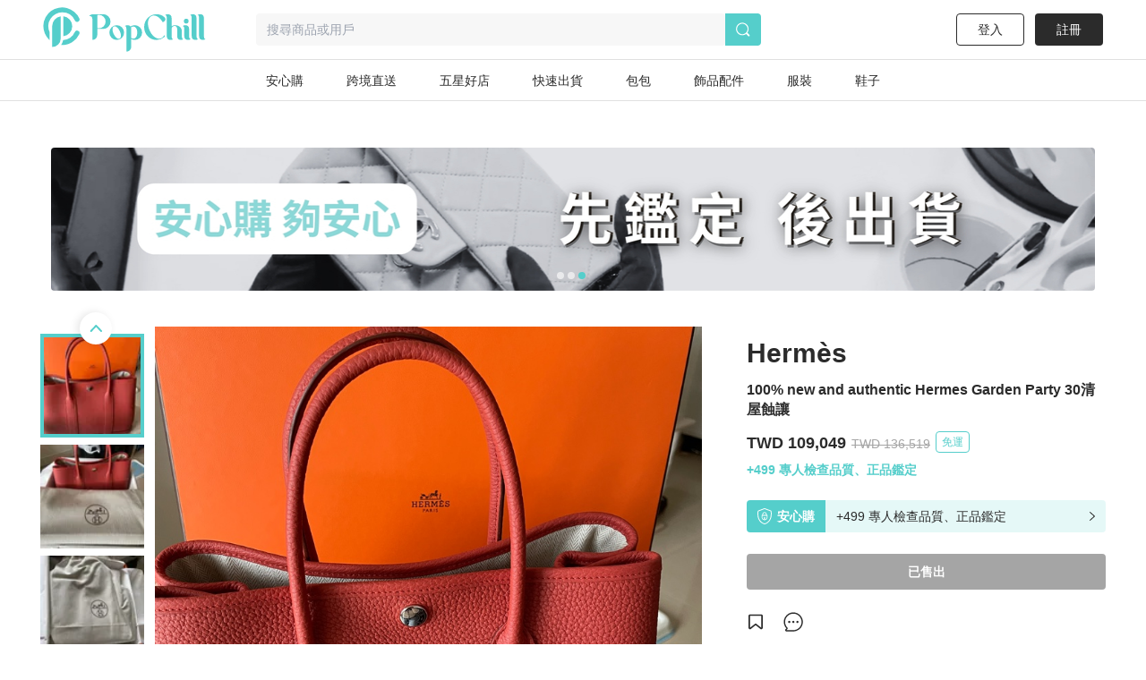

--- FILE ---
content_type: text/html; charset=utf-8
request_url: https://www.popchill.com/zh-TW/product/24020978918867
body_size: 24623
content:
<!DOCTYPE html><html lang="zh-TW"><head><meta charSet="utf-8"/><meta name="viewport" content="width=device-width, initial-scale=1 minimum-scale=1 maximum-scale=1"/><meta name="facebook-domain-verification" content="7om76xfp4ibvdc7c0yw3efzbrazh9z"/><meta name="google-site-verification" content="VT2ASd2b2HQbLlCnsjVSqC7eRch5L6gLX0T4voeJYKc"/><title>100% new and authentic Hermes Garden Party 30清屋蝕讓｜PopChill 拍拍圈</title><meta name="description" content="100% new and authentic
Bought from HK Hermes Shop on 
01/2024
Color: Hermes Orange
Negonta
Stamp B
Full set original recipe, dust box and box
Size: 30cm x21 x 13cm 

The Garden Party was created to ma"/><meta name="keywords" content="二手衣,二手時尚,閒置衣物,循環時尚,永續時尚,循環經濟,衣服轉售,環保永續,環境保護"/><meta property="og:site_name" content="PopChill"/><meta property="og:url" content="https://www.popchill.com/zh-TW/product/24020978918867"/><meta property="og:locale" content="zh_TW"/><meta property="og:type" content="website"/><meta property="og:title" content="100% new and authentic Hermes Garden Party 30清屋蝕讓｜PopChill 拍拍圈"/><meta property="og:description" content="100% new and authentic
Bought from HK Hermes Shop on 
01/2024
Color: Hermes Orange
Negonta
Stamp B
Full set original recipe, dust box and box
Size: 30cm x21 x 13cm 

The Garden Party was created to ma"/><meta property="og:image" content="https://images.popchill.com/products/24020978918867/17074869180844_7094.jpg"/><meta property="og:image:type" content="image/jpg"/><link rel="canonical" href="https://www.popchill.com/zh-TW/product/24020978918867"/><meta property="al:ios:url" content="popchill://product/24020978918867"/><meta property="al:web:should_fallback" content="false"/><meta http-equiv="content-language" content="zh-tw"/><link rel="alternate" href="https://www.popchill.com/product/24020978918867" hrefLang="x-default"/><link rel="alternate" href="https://www.popchill.com/zh-HK/product/24020978918867" hrefLang="zh-HK"/><link rel="alternate" href="https://www.popchill.com/zh-TW/product/24020978918867" hrefLang="zh-TW"/><link rel="alternate" href="https://www.popchill.com/zh-MO/product/24020978918867" hrefLang="zh-MO"/><meta name="next-head-count" content="23"/><noscript><span style="box-sizing:border-box;display:inline-block;overflow:hidden;width:initial;height:initial;background:none;opacity:1;border:0;margin:0;padding:0;position:relative;max-width:100%"><span style="box-sizing:border-box;display:block;width:initial;height:initial;background:none;opacity:1;border:0;margin:0;padding:0;max-width:100%"><img style="display:block;max-width:100%;width:initial;height:initial;background:none;opacity:1;border:0;margin:0;padding:0" alt="" aria-hidden="true" src="data:image/svg+xml,%3csvg%20xmlns=%27http://www.w3.org/2000/svg%27%20version=%271.1%27%20width=%271%27%20height=%271%27/%3e"/></span><img alt="fbpixel image" src="[data-uri]" decoding="async" data-nimg="intrinsic" class="hidden" style="position:absolute;top:0;left:0;bottom:0;right:0;box-sizing:border-box;padding:0;border:none;margin:auto;display:block;width:0;height:0;min-width:100%;max-width:100%;min-height:100%;max-height:100%"/><noscript><img alt="fbpixel image" srcSet="/_next/image?url=https%3A%2F%2Fwww.facebook.com%2Ftr%3Fid%3D824940706017539%26ev%3DPageView%26noscript%3D1&amp;w=16&amp;q=75 1x" src="/_next/image?url=https%3A%2F%2Fwww.facebook.com%2Ftr%3Fid%3D824940706017539%26ev%3DPageView%26noscript%3D1&amp;w=16&amp;q=75" decoding="async" data-nimg="intrinsic" style="position:absolute;top:0;left:0;bottom:0;right:0;box-sizing:border-box;padding:0;border:none;margin:auto;display:block;width:0;height:0;min-width:100%;max-width:100%;min-height:100%;max-height:100%" class="hidden" loading="lazy"/></noscript></span></noscript><noscript><span style="box-sizing:border-box;display:inline-block;overflow:hidden;width:initial;height:initial;background:none;opacity:1;border:0;margin:0;padding:0;position:relative;max-width:100%"><span style="box-sizing:border-box;display:block;width:initial;height:initial;background:none;opacity:1;border:0;margin:0;padding:0;max-width:100%"><img style="display:block;max-width:100%;width:initial;height:initial;background:none;opacity:1;border:0;margin:0;padding:0" alt="" aria-hidden="true" src="data:image/svg+xml,%3csvg%20xmlns=%27http://www.w3.org/2000/svg%27%20version=%271.1%27%20width=%271%27%20height=%271%27/%3e"/></span><img alt="fbpixel image" src="[data-uri]" decoding="async" data-nimg="intrinsic" class="hidden" style="position:absolute;top:0;left:0;bottom:0;right:0;box-sizing:border-box;padding:0;border:none;margin:auto;display:block;width:0;height:0;min-width:100%;max-width:100%;min-height:100%;max-height:100%"/><noscript><img alt="fbpixel image" srcSet="/_next/image?url=https%3A%2F%2Fwww.facebook.com%2Ftr%3Fid%3D191955536314007%26ev%3DPageView%26noscript%3D1&amp;w=16&amp;q=75 1x" src="/_next/image?url=https%3A%2F%2Fwww.facebook.com%2Ftr%3Fid%3D191955536314007%26ev%3DPageView%26noscript%3D1&amp;w=16&amp;q=75" decoding="async" data-nimg="intrinsic" style="position:absolute;top:0;left:0;bottom:0;right:0;box-sizing:border-box;padding:0;border:none;margin:auto;display:block;width:0;height:0;min-width:100%;max-width:100%;min-height:100%;max-height:100%" class="hidden" loading="lazy"/></noscript></span></noscript><noscript><img height="1" width="1" class="hidden" src="https://tr.line.me/tag.gif?c_t=lap&amp;t_id=f02e398e-9ce3-49f0-914a-023b4113157e&amp;e=pv&amp;noscript=1" loading="lazy" alt="line"/></noscript><link rel="preload" href="/_next/static/css/c4efe943cd752b9e.css" as="style"/><link rel="stylesheet" href="/_next/static/css/c4efe943cd752b9e.css" data-n-g=""/><noscript data-n-css=""></noscript><script defer="" nomodule="" src="/_next/static/chunks/polyfills-c67a75d1b6f99dc8.js"></script><script src="/_next/static/chunks/webpack-b9f26dab6f79aac5.js" defer=""></script><script src="/_next/static/chunks/framework-3236775a9ca336a2.js" defer=""></script><script src="/_next/static/chunks/main-33e8a338d2b5a293.js" defer=""></script><script src="/_next/static/chunks/pages/_app-0f88a771d8e41804.js" defer=""></script><script src="/_next/static/chunks/5656730f-9fe56ac832e8586f.js" defer=""></script><script src="/_next/static/chunks/4c3458a2-44848aaba2c5cd81.js" defer=""></script><script src="/_next/static/chunks/29fc4ccf-98ff78aee21889c0.js" defer=""></script><script src="/_next/static/chunks/37a763b4-9fcd73dc0f77a425.js" defer=""></script><script src="/_next/static/chunks/2942-b6121ed5edf2fbfc.js" defer=""></script><script src="/_next/static/chunks/3774-955448259431bce7.js" defer=""></script><script src="/_next/static/chunks/5763-63a587149bb3bdca.js" defer=""></script><script src="/_next/static/chunks/9386-2b25634fb15eebf0.js" defer=""></script><script src="/_next/static/chunks/8547-a5ba659b0aa8533c.js" defer=""></script><script src="/_next/static/chunks/3880-ac4daad333e7c084.js" defer=""></script><script src="/_next/static/chunks/5030-9d3079bb98039d34.js" defer=""></script><script src="/_next/static/chunks/5821-4a12a1964d7355a8.js" defer=""></script><script src="/_next/static/chunks/pages/product/%5BproductNo%5D-af6bbc58cf7a31de.js" defer=""></script><script src="/_next/static/on3cMqgyMWD0J1wTfIiNu/_buildManifest.js" defer=""></script><script src="/_next/static/on3cMqgyMWD0J1wTfIiNu/_ssgManifest.js" defer=""></script><style data-styled="" data-styled-version="5.3.11">.cOSOFB{position:relative;width:60px;height:60px;border:1px solid #e0e0e0;border-radius:50%;}/*!sc*/
@media (min-width:1024px){.cOSOFB{width:60px;height:60px;}}/*!sc*/
.cOSOFB *{border-radius:50%;}/*!sc*/
data-styled.g2[id="sc-e21eaf8-0"]{content:"cOSOFB,"}/*!sc*/
.mVfmp{overflow:hidden;display:-webkit-box;-webkit-box-orient:vertical;line-height:1.5em;max-height:15em;-webkit-line-clamp:10;}/*!sc*/
data-styled.g5[id="sc-fe30b169-0"]{content:"mVfmp,"}/*!sc*/
.SIHxU{display:-webkit-box;display:-webkit-flex;display:-ms-flexbox;display:flex;-webkit-transition:-webkit-transform 1s ease;-webkit-transition:transform 1s ease;transition:transform 1s ease;-webkit-transform:translateX(-100%);-ms-transform:translateX(-100%);transform:translateX(-100%);}/*!sc*/
data-styled.g8[id="sc-bf90590b-2"]{content:"SIHxU,"}/*!sc*/
.itiiLz{width:100%;overflow:hidden;}/*!sc*/
data-styled.g9[id="sc-bf90590b-3"]{content:"itiiLz,"}/*!sc*/
.bJEcHa{-webkit-flex:1 0 100%;-ms-flex:1 0 100%;flex:1 0 100%;-webkit-flex-basis:100%;-ms-flex-preferred-size:100%;flex-basis:100%;-webkit-order:1;-ms-flex-order:1;order:1;}/*!sc*/
.bJEcHd{-webkit-flex:1 0 100%;-ms-flex:1 0 100%;flex:1 0 100%;-webkit-flex-basis:100%;-ms-flex-preferred-size:100%;flex-basis:100%;-webkit-order:2;-ms-flex-order:2;order:2;}/*!sc*/
.bJEcHb{-webkit-flex:1 0 100%;-ms-flex:1 0 100%;flex:1 0 100%;-webkit-flex-basis:100%;-ms-flex-preferred-size:100%;flex-basis:100%;-webkit-order:0;-ms-flex-order:0;order:0;}/*!sc*/
.bJEcHc{-webkit-flex:1 0 100%;-ms-flex:1 0 100%;flex:1 0 100%;-webkit-flex-basis:100%;-ms-flex-preferred-size:100%;flex-basis:100%;-webkit-order:3;-ms-flex-order:3;order:3;}/*!sc*/
.bJEcGX{-webkit-flex:1 0 100%;-ms-flex:1 0 100%;flex:1 0 100%;-webkit-flex-basis:100%;-ms-flex-preferred-size:100%;flex-basis:100%;-webkit-order:4;-ms-flex-order:4;order:4;}/*!sc*/
.bJEcGW{-webkit-flex:1 0 100%;-ms-flex:1 0 100%;flex:1 0 100%;-webkit-flex-basis:100%;-ms-flex-preferred-size:100%;flex-basis:100%;-webkit-order:5;-ms-flex-order:5;order:5;}/*!sc*/
.bJEcGZ{-webkit-flex:1 0 100%;-ms-flex:1 0 100%;flex:1 0 100%;-webkit-flex-basis:100%;-ms-flex-preferred-size:100%;flex-basis:100%;-webkit-order:6;-ms-flex-order:6;order:6;}/*!sc*/
.bJEcGY{-webkit-flex:1 0 100%;-ms-flex:1 0 100%;flex:1 0 100%;-webkit-flex-basis:100%;-ms-flex-preferred-size:100%;flex-basis:100%;-webkit-order:7;-ms-flex-order:7;order:7;}/*!sc*/
.bJEcHj{-webkit-flex:1 0 100%;-ms-flex:1 0 100%;flex:1 0 100%;-webkit-flex-basis:100%;-ms-flex-preferred-size:100%;flex-basis:100%;-webkit-order:8;-ms-flex-order:8;order:8;}/*!sc*/
.bJEcHi{-webkit-flex:1 0 100%;-ms-flex:1 0 100%;flex:1 0 100%;-webkit-flex-basis:100%;-ms-flex-preferred-size:100%;flex-basis:100%;-webkit-order:9;-ms-flex-order:9;order:9;}/*!sc*/
.kuuXba{-webkit-flex:1 0 100%;-ms-flex:1 0 100%;flex:1 0 100%;-webkit-flex-basis:100%;-ms-flex-preferred-size:100%;flex-basis:100%;-webkit-order:10;-ms-flex-order:10;order:10;}/*!sc*/
.kuuXbH{-webkit-flex:1 0 100%;-ms-flex:1 0 100%;flex:1 0 100%;-webkit-flex-basis:100%;-ms-flex-preferred-size:100%;flex-basis:100%;-webkit-order:11;-ms-flex-order:11;order:11;}/*!sc*/
.kuuXco{-webkit-flex:1 0 100%;-ms-flex:1 0 100%;flex:1 0 100%;-webkit-flex-basis:100%;-ms-flex-preferred-size:100%;flex-basis:100%;-webkit-order:12;-ms-flex-order:12;order:12;}/*!sc*/
.kuuXcV{-webkit-flex:1 0 100%;-ms-flex:1 0 100%;flex:1 0 100%;-webkit-flex-basis:100%;-ms-flex-preferred-size:100%;flex-basis:100%;-webkit-order:13;-ms-flex-order:13;order:13;}/*!sc*/
.kuuWYy{-webkit-flex:1 0 100%;-ms-flex:1 0 100%;flex:1 0 100%;-webkit-flex-basis:100%;-ms-flex-preferred-size:100%;flex-basis:100%;-webkit-order:14;-ms-flex-order:14;order:14;}/*!sc*/
.kuuWZf{-webkit-flex:1 0 100%;-ms-flex:1 0 100%;flex:1 0 100%;-webkit-flex-basis:100%;-ms-flex-preferred-size:100%;flex-basis:100%;-webkit-order:15;-ms-flex-order:15;order:15;}/*!sc*/
.kuuWZM{-webkit-flex:1 0 100%;-ms-flex:1 0 100%;flex:1 0 100%;-webkit-flex-basis:100%;-ms-flex-preferred-size:100%;flex-basis:100%;-webkit-order:16;-ms-flex-order:16;order:16;}/*!sc*/
.kuuXat{-webkit-flex:1 0 100%;-ms-flex:1 0 100%;flex:1 0 100%;-webkit-flex-basis:100%;-ms-flex-preferred-size:100%;flex-basis:100%;-webkit-order:17;-ms-flex-order:17;order:17;}/*!sc*/
.kuuXge{-webkit-flex:1 0 100%;-ms-flex:1 0 100%;flex:1 0 100%;-webkit-flex-basis:100%;-ms-flex-preferred-size:100%;flex-basis:100%;-webkit-order:18;-ms-flex-order:18;order:18;}/*!sc*/
.kuuXgL{-webkit-flex:1 0 100%;-ms-flex:1 0 100%;flex:1 0 100%;-webkit-flex-basis:100%;-ms-flex-preferred-size:100%;flex-basis:100%;-webkit-order:19;-ms-flex-order:19;order:19;}/*!sc*/
.kuuXbd{-webkit-flex:1 0 100%;-ms-flex:1 0 100%;flex:1 0 100%;-webkit-flex-basis:100%;-ms-flex-preferred-size:100%;flex-basis:100%;-webkit-order:20;-ms-flex-order:20;order:20;}/*!sc*/
.kuuXbI{-webkit-flex:1 0 100%;-ms-flex:1 0 100%;flex:1 0 100%;-webkit-flex-basis:100%;-ms-flex-preferred-size:100%;flex-basis:100%;-webkit-order:21;-ms-flex-order:21;order:21;}/*!sc*/
.kuuXcn{-webkit-flex:1 0 100%;-ms-flex:1 0 100%;flex:1 0 100%;-webkit-flex-basis:100%;-ms-flex-preferred-size:100%;flex-basis:100%;-webkit-order:22;-ms-flex-order:22;order:22;}/*!sc*/
.kuuXcS{-webkit-flex:1 0 100%;-ms-flex:1 0 100%;flex:1 0 100%;-webkit-flex-basis:100%;-ms-flex-preferred-size:100%;flex-basis:100%;-webkit-order:23;-ms-flex-order:23;order:23;}/*!sc*/
.kuuWYB{-webkit-flex:1 0 100%;-ms-flex:1 0 100%;flex:1 0 100%;-webkit-flex-basis:100%;-ms-flex-preferred-size:100%;flex-basis:100%;-webkit-order:24;-ms-flex-order:24;order:24;}/*!sc*/
.kuuWZg{-webkit-flex:1 0 100%;-ms-flex:1 0 100%;flex:1 0 100%;-webkit-flex-basis:100%;-ms-flex-preferred-size:100%;flex-basis:100%;-webkit-order:25;-ms-flex-order:25;order:25;}/*!sc*/
.kuuWZL{-webkit-flex:1 0 100%;-ms-flex:1 0 100%;flex:1 0 100%;-webkit-flex-basis:100%;-ms-flex-preferred-size:100%;flex-basis:100%;-webkit-order:26;-ms-flex-order:26;order:26;}/*!sc*/
.kuuXaq{-webkit-flex:1 0 100%;-ms-flex:1 0 100%;flex:1 0 100%;-webkit-flex-basis:100%;-ms-flex-preferred-size:100%;flex-basis:100%;-webkit-order:27;-ms-flex-order:27;order:27;}/*!sc*/
.kuuXgh{-webkit-flex:1 0 100%;-ms-flex:1 0 100%;flex:1 0 100%;-webkit-flex-basis:100%;-ms-flex-preferred-size:100%;flex-basis:100%;-webkit-order:28;-ms-flex-order:28;order:28;}/*!sc*/
.kuuXgM{-webkit-flex:1 0 100%;-ms-flex:1 0 100%;flex:1 0 100%;-webkit-flex-basis:100%;-ms-flex-preferred-size:100%;flex-basis:100%;-webkit-order:29;-ms-flex-order:29;order:29;}/*!sc*/
.kuuXbc{-webkit-flex:1 0 100%;-ms-flex:1 0 100%;flex:1 0 100%;-webkit-flex-basis:100%;-ms-flex-preferred-size:100%;flex-basis:100%;-webkit-order:30;-ms-flex-order:30;order:30;}/*!sc*/
.kuuXbJ{-webkit-flex:1 0 100%;-ms-flex:1 0 100%;flex:1 0 100%;-webkit-flex-basis:100%;-ms-flex-preferred-size:100%;flex-basis:100%;-webkit-order:31;-ms-flex-order:31;order:31;}/*!sc*/
.kuuXcm{-webkit-flex:1 0 100%;-ms-flex:1 0 100%;flex:1 0 100%;-webkit-flex-basis:100%;-ms-flex-preferred-size:100%;flex-basis:100%;-webkit-order:32;-ms-flex-order:32;order:32;}/*!sc*/
.kuuXcT{-webkit-flex:1 0 100%;-ms-flex:1 0 100%;flex:1 0 100%;-webkit-flex-basis:100%;-ms-flex-preferred-size:100%;flex-basis:100%;-webkit-order:33;-ms-flex-order:33;order:33;}/*!sc*/
data-styled.g10[id="sc-bf90590b-4"]{content:"bJEcHa,bJEcHd,bJEcHb,bJEcHc,bJEcGX,bJEcGW,bJEcGZ,bJEcGY,bJEcHj,bJEcHi,kuuXba,kuuXbH,kuuXco,kuuXcV,kuuWYy,kuuWZf,kuuWZM,kuuXat,kuuXge,kuuXgL,kuuXbd,kuuXbI,kuuXcn,kuuXcS,kuuWYB,kuuWZg,kuuWZL,kuuXaq,kuuXgh,kuuXgM,kuuXbc,kuuXbJ,kuuXcm,kuuXcT,"}/*!sc*/
.lbmxRs{position:relative;min-width:320px;min-height:100vh;min-height:var(--app-height);}/*!sc*/
data-styled.g15[id="sc-2584c174-0"]{content:"lbmxRs,"}/*!sc*/
</style></head><body><div id="__next"><style>
      #nprogress {
        pointer-events: none;
      }
      #nprogress .bar {
        background: #55cecb;
        position: fixed;
        z-index: 9999;
        top: 0;
        left: 0;
        width: 100%;
        height: 3px;
      }
      #nprogress .peg {
        display: block;
        position: absolute;
        right: 0px;
        width: 100px;
        height: 100%;
        box-shadow: 0 0 10px #55cecb, 0 0 5px #55cecb;
        opacity: 1;
        -webkit-transform: rotate(3deg) translate(0px, -4px);
        -ms-transform: rotate(3deg) translate(0px, -4px);
        transform: rotate(3deg) translate(0px, -4px);
      }
      #nprogress .spinner {
        display: block;
        position: fixed;
        z-index: 1031;
        top: 15px;
        right: 15px;
      }
      #nprogress .spinner-icon {
        width: 18px;
        height: 18px;
        box-sizing: border-box;
        border: solid 2px transparent;
        border-top-color: #55cecb;
        border-left-color: #55cecb;
        border-radius: 50%;
        -webkit-animation: nprogresss-spinner 400ms linear infinite;
        animation: nprogress-spinner 400ms linear infinite;
      }
      .nprogress-custom-parent {
        overflow: hidden;
        position: relative;
      }
      .nprogress-custom-parent #nprogress .spinner,
      .nprogress-custom-parent #nprogress .bar {
        position: absolute;
      }
      @-webkit-keyframes nprogress-spinner {
        0% {
          -webkit-transform: rotate(0deg);
        }
        100% {
          -webkit-transform: rotate(360deg);
        }
      }
      @keyframes nprogress-spinner {
        0% {
          transform: rotate(0deg);
        }
        100% {
          transform: rotate(360deg);
        }
      }
    </style><div class="sc-2584c174-0 lbmxRs"><div class=" relative"><div class="sticky top-0 bg-white z-30 border-b"><div class="flex items-center relative justify-between px-3 py-2"><div class="cursor-pointer shrink-0"><span class="mr-3"><svg xmlns="http://www.w3.org/2000/svg" width="24" height="24" class="inline-block"><g data-name="Group 3078"><path data-name="Path 170" d="M0 0h24v24H0Z" fill="none"></path><g data-name="Group 416" fill="currentColor"><path data-name="Path 173" d="M3.5 5.85h17a1.25 1.25 0 0 0 0-2.5h-17a1.25 1.25 0 0 0 0 2.5Z"></path><path data-name="Path 174" d="M20.5 10.75h-17a1.25 1.25 0 0 0 0 2.5h17a1.25 1.25 0 1 0 0-2.5Z"></path><path data-name="Path 175" d="M20.5 18.15h-17a1.25 1.25 0 0 0 0 2.5h17a1.25 1.25 0 0 0 0-2.5Z"></path></g></g></svg></span><a href="/zh-TW"><svg xmlns="http://www.w3.org/2000/svg" width="100" height="32" class="inline-block"><g data-name="Group 3123"><path data-name="Rectangle 13" fill="none" d="M0 0h100v32H0z"></path><g data-name="Group 7" fill="#55cecb"><path data-name="Path 17" d="M30.057 15.623v.138a6.013 6.013 0 0 1-5.981 6.016h-.139a6.02 6.02 0 0 1-6.015-6.016v-.138a6.042 6.042 0 0 1 6.015-6.015h.138a6.035 6.035 0 0 1 5.982 6.015Zm-3.492-.933-.138-.346c-1.245-2.627-3.388-4.321-4.7-3.7l-.173.069c-1.314.622-1.383 3.353-.173 5.946l.173.346c1.21 2.627 3.354 4.321 4.667 3.734l.173-.1c1.312-.628 1.416-3.359.171-5.952Z"></path><path data-name="Path 18" d="m52.288 13.206.173.346c2.178 4.944 6.5 7.778 9.611 6.257l.208-.1a4.757 4.757 0 0 0 2.212-2.385c.622.518.726 1.037 0 1.625a9.986 9.986 0 0 1-6.257 2.317h-.238a10.334 10.334 0 0 1-10.1-10.511v-.242A10.334 10.334 0 0 1 57.992.003h.242a9.849 9.849 0 0 1 6.568 2.593s2.247 2.351-1.556 4.08a17.826 17.826 0 0 0-1.349-2.078c-2.316-2.9-5.393-4.287-7.744-3.146l-.242.1c-3.074 1.49-3.801 6.745-1.623 11.654Z"></path><path data-name="Path 19" d="M80.864 20.605a3.24 3.24 0 0 1-2.04.657c-1.936 0-2.973-1.037-2.973-3.354v-5.531c0-1.728-1.072-2.731-2.178-2.731a2.864 2.864 0 0 0-2.454 2.869v5.462c0 1.8.518 2.627 1.314 2.627a3.654 3.654 0 0 1-2.178.657c-2.04 0-3.146-1.037-3.146-3.354V3.319c0-1.832-.519-2.627-1.314-2.627A3.5 3.5 0 0 1 68.073 0c2.039 0 3.146 1.037 3.146 3.354v6.637a4.27 4.27 0 0 1 2.454-.9c3.63 0 5.981 1.867 5.981 4.978v3.907c0 1.799.45 2.629 1.21 2.629Z"></path><path data-name="Path 20" d="M85.585 21.261c-2.04 0-3.146-1.037-3.146-3.354v-5.5c0-1.832-.519-2.627-1.314-2.627a3.5 3.5 0 0 1 2.178-.691c2.04 0 3.146 1.037 3.146 3.353v5.531c0 1.8.519 2.627 1.314 2.627a3.654 3.654 0 0 1-2.178.661ZM82.094 5.739a1.97 1.97 0 0 1 1.97-1.971 1.954 1.954 0 0 1 0 3.907 1.962 1.962 0 0 1-1.974-1.936Z"></path><path data-name="Path 21" d="M93.882 20.605a3.654 3.654 0 0 1-2.178.657c-2.039 0-3.146-1.037-3.146-3.354V3.319c0-1.832-.518-2.627-1.314-2.627A3.5 3.5 0 0 1 89.422 0c2.04 0 3.146 1.037 3.146 3.354v14.624c0 1.797.519 2.627 1.314 2.627Z"></path><path data-name="Path 22" d="M100.001 20.605a3.655 3.655 0 0 1-2.178.657c-2.039 0-3.146-1.037-3.146-3.354V3.319c0-1.832-.518-2.627-1.314-2.627A3.5 3.5 0 0 1 95.541 0c2.039 0 3.146 1.037 3.146 3.354v14.624c0 1.797.519 2.627 1.314 2.627Z"></path><path data-name="Path 23" d="M11.775 0h-7.64C2.441 0 .712.83.643 1.625c0 0 2.558-.657 2.558 2.558v17.078a4.045 4.045 0 0 0 4.045-4.045v-5.047h4.529a6.094 6.094 0 1 0 0-12.169ZM8.283 11.616H7.246V.555h1.037a5.541 5.541 0 1 1 0 11.063Z"></path><path data-name="Path 24" d="M39.471 10.151h-.138a6.061 6.061 0 0 0-3.388 1.072 2.931 2.931 0 0 0-2.558-1.072 3.5 3.5 0 0 0-2.178.691c.8 0 1.314.8 1.314 2.627v18.53a4.01 4.01 0 0 0 4.01-4.01v-6.365a5.992 5.992 0 0 0 2.8.692h.138a6.02 6.02 0 0 0 6.015-6.016v-.131a6.042 6.042 0 0 0-6.015-6.018Zm-2.939 10.544v-7.191a4.979 4.979 0 0 0-.208-1.556c2.282-1.659 5.117-.346 5.117 4.287 0 4.495-2.662 5.878-4.909 4.46Z"></path></g></g></svg></a></div><div class="ml-3 flex-1"><div class="bg-gray-lighter text-sm px-3 py-2 rounded relative flex items-center"><svg xmlns="http://www.w3.org/2000/svg" width="16" height="16" class="inline-block mr-1.5 lg:hidden text-[#a5a5a5]"><g data-name="Group 1879"><path data-name="Rectangle 197" fill="none" d="M0 0h16v16H0z"></path><path data-name="Path 205" d="m15.037 13.934-2.331-2.332a7.011 7.011 0 1 0-1.405 1.393l2.337 2.34a.99.99 0 0 0 1.4-1.4Zm-4.586-1.789a5.844 5.844 0 1 1 1.407-1.393 5.858 5.858 0 0 1-1.407 1.393Z" fill="currentColor"></path></g></svg><span class="text-sm truncate"><span class="text-gray-heavy">搜尋商品或用戶</span></span></div></div></div></div><main class="min-h-[812px] bg-gray-lighter lg:bg-inherit pb-[50px] lg:pb-0"><script type="application/ld+json">{"@context":"http://schema.org","@type":"Product","productID":"24020978918867","sku":"24020978918867","url":"https://www.popchill.com/product/24020978918867","name":"100% new and authentic Hermes Garden Party 30清屋蝕讓","description":"100% new and authentic\nBought from HK Hermes Shop on \n01/2024\nColor: Hermes Orange\nNegonta\nStamp B\nFull set original recipe, dust box and box\nSize: 30cm x21 x 13cm \n\nThe Garden Party was created to make your life easier. With a simple touch, it opens and adjusts to whatever’s inside thanks to the ingenious “clou de selle” buttons.","image":["https://images.popchill.com/products/24020978918867/17074869180844_7094.jpg","https://images.popchill.com/products/24020978918867/17074869186899_2556.jpg","https://images.popchill.com/products/24020978918867/17074869188883_7272.jpg","https://images.popchill.com/products/24020978918867/17074869192890_0827.jpg","https://images.popchill.com/products/24020978918867/17074869195311_7485.jpg","https://images.popchill.com/products/24020978918867/17074869197552_4921.jpg","https://images.popchill.com/products/24020978918867/17074869199992_8738.jpg","https://images.popchill.com/products/24020978918867/17074869201741_7955.jpg","https://images.popchill.com/products/24020978918867/17074869204032_2513.jpg","https://images.popchill.com/products/24020978918867/17074869206818_3615.jpg","https://images.popchill.com/products/24020978918867/17074869208821_4863.jpg","https://images.popchill.com/products/24020978918867/17074869211621_2518.jpg","https://images.popchill.com/products/24020978918867/17074869215481_9141.jpg","https://images.popchill.com/products/24020978918867/17074869217380_2015.jpg","https://images.popchill.com/products/24020978918867/17074869219221_0746.jpg","https://images.popchill.com/products/24020978918867/17074869221047_2588.jpg","https://images.popchill.com/products/24020978918867/17074869223582_8422.jpg","https://images.popchill.com/products/24020978918867/17074869225873_0209.jpg","https://images.popchill.com/products/24020978918867/17074869228009_4852.jpg","https://images.popchill.com/products/24020978918867/17074869230374_4928.jpg","https://images.popchill.com/products/24020978918867/17074869232148_1371.jpg","https://images.popchill.com/products/24020978918867/17074869234433_0820.jpg","https://images.popchill.com/products/24020978918867/17074869236597_6197.jpg","https://images.popchill.com/products/24020978918867/17074869239382_4268.jpg","https://images.popchill.com/products/24020978918867/17074869241505_8369.jpg","https://images.popchill.com/products/24020978918867/17074869243825_2357.jpg","https://images.popchill.com/products/24020978918867/17074869245730_7421.jpg","https://images.popchill.com/products/24020978918867/17074869247565_0624.jpg","https://images.popchill.com/products/24020978918867/17074869251923_1902.jpg","https://images.popchill.com/products/24020978918867/17074869254266_2899.jpg","https://images.popchill.com/products/24020978918867/17074869256197_0165.jpg","https://images.popchill.com/products/24020978918867/17074869258361_5464.jpg","https://images.popchill.com/products/24020978918867/17074869260498_5687.jpg","https://images.popchill.com/products/24020978918867/17074869262477_2430.jpg"],"category":"女包/肩背包","offers":{"@type":"Offer","priceCurrency":"TWD","price":109049,"availability":"http://schema.org/OutOfStock","itemCondition":"http://schema.org/NewCondition","priceValidUntil":"2027-02-01","hasMerchantReturnPolicy":{"@type":"MerchantReturnPolicy","returnPolicyCategory":"https://schema.org/MerchantReturnFiniteReturnWindow","url":"https://popchillhelp.zendesk.com/hc/zh-tw/categories/30087806801049","merchantReturnDays":90},"seller":{"@type":"Person","name":"ezfit168","url":"https://popchill.com/user/ezfit168"},"shippingDetails":{"@type":"OfferShippingDetails","shippingDestination":{"@type":"DefinedRegion","addressCountry":"TW"},"deliveryTime":{"@type":"ShippingDeliveryTime","handlingTime":{"@type":"QuantitativeValue","unitCode":"DAY","minValue":5,"maxValue":9},"transitTime":{"@type":"QuantitativeValue","unitCode":"DAY","minValue":1,"maxValue":3}},"shippingRate":{"@type":"MonetaryAmount","value":0,"currency":"TWD"}}},"brand":{"@type":"Brand","name":"Hermès"}}</script><div class="pb-32 lg:pb-0 lg:mb-0 mb-10 lg:pt-10 bg-white"><script type="application/ld+json">{"@context":"http://schema.org","@type":"BreadcrumbList","itemListElement":[{"@type":"ListItem","position":1,"item":{"@id":"https://www.popchill.com/zh-TW","name":"PopChill 拍拍圈"}},{"@type":"ListItem","position":2,"item":{"@id":"https://www.popchill.com/zh-TW/category/2","name":"女包"}},{"@type":"ListItem","position":3,"item":{"@id":"https://www.popchill.com/zh-TW/category/27","name":"肩背包"}},{"@type":"ListItem","position":4,"item":{"@id":"https://www.popchill.com/zh-TW/product/24020978918867","name":"100% new and authentic Hermes Garden Party 30清屋蝕讓"}}]}</script><div class="my-3 px-3 mx-auto w-full h-auto lg:w-[1190px] lg:h-[160px]"><div class=""><div><div class="relative"><div class="group"><div class="sc-bf90590b-3 itiiLz"><div dir="NEXT" class="sc-bf90590b-2 SIHxU"><div order="1" class="sc-bf90590b-4 bJEcHa"><a target="_self" class="" rel="noreferrer" href="https://www.popchill.com/zh-TW/product/26012345147845"><img src="https://images.popchill.com/upload/MFknZmspfX9oLedGaJUAM76BpYC0hbVrKH5YSW3X.jpg" class="bject-cover w-full h-[60px] lg:h-[160px] rounded" alt="出貨公告｜第二階段" decoding="async" width="1190" height="160"/></a></div><div order="2" class="sc-bf90590b-4 bJEcHd"><a target="_self" class="" rel="noreferrer" href="https://www.popchill.com/zh-TW/product/24102559741927"><img src="https://images.popchill.com/upload/LBH2qLka5JGolFAOxSRLDtBpt5bWmtkEq1uLAHIa.jpg" class="bject-cover w-full h-[60px] lg:h-[160px] rounded" alt="首購優惠" decoding="async" width="1190" height="160"/></a></div><div order="0" class="sc-bf90590b-4 bJEcHb"><a target="_self" class="" rel="noreferrer" href="https://www.popchill.com/zh-TW/authn?inapp=1&amp;shortlink=rcfcuytw&amp;pid=popchill-shorten-link&amp;af_xp=custom&amp;source_caller=ui"><img src="https://images.popchill.com/upload/AC55DJ6FpcoECpXfkheeIefFj8kUXDM9t3XhyGkG.jpg" class="bject-cover w-full h-[60px] lg:h-[160px] rounded" alt="安心購" decoding="async" width="1190" height="160"/></a></div></div></div><div class="absolute left-0 top-1/2 group-hover:block hidden cursor-pointer"><div class="bg-[#000000] bg-opacity-20 px-3 py-5 relative -top-1/2"><svg xmlns="http://www.w3.org/2000/svg" width="8" height="14" viewBox="0 0 8 14" class="text-white"><g id="Group_1609" data-name="Group 1609" transform="translate(0 0)"><path id="Path_70" data-name="Path 70" d="M8,0H0V14H8Z" fill="none"></path><path id="Path_69" data-name="Path 69" d="M19.75-1.861a1,1,0,0,0,.727-.314,1,1,0,0,0-.04-1.413l-5.23-4.94,5.23-4.939a1,1,0,0,0,.04-1.414,1,1,0,0,0-1.414-.04l-6,5.666a1,1,0,0,0-.313.727,1,1,0,0,0,.313.727l6,5.667A1,1,0,0,0,19.75-1.861Z" transform="translate(-12.75 15.195)" class="fill-current"></path></g></svg></div></div><div class="absolute right-0 top-1/2 group-hover:block hidden cursor-pointer"><div class="bg-[#000000] bg-opacity-20 px-3 py-5 relative -top-1/2"><svg xmlns="http://www.w3.org/2000/svg" width="8" height="14" viewBox="0 0 8 14" class="text-white"><g id="Group_1166" data-name="Group 1166" transform="translate(-808 -504)"><path fill="none" id="Path_70" data-name="Path 70" d="M0,0H8V14H0Z" transform="translate(808 504)"></path><path id="Path_69" data-name="Path 69" d="M13.75-1.861a1,1,0,0,1-.727-.314,1,1,0,0,1,.04-1.413l5.23-4.94-5.23-4.939a1,1,0,0,1-.04-1.414,1,1,0,0,1,1.414-.04l6,5.666a1,1,0,0,1,.313.727,1,1,0,0,1-.313.727l-6,5.667A1,1,0,0,1,13.75-1.861Z" transform="translate(795.25 519.195)" class="fill-current"></path></g></svg></div></div></div><div class="absolute bottom-1.5 left-1/2"><div class="relative -left-1/2"><span class="bg-primary mr-1  rounded-full inline-block
        w-1 h-1 lg:w-2 lg:h-2"></span><span class="bg-white bg-opacity-60 mr-1  rounded-full inline-block
        w-1 h-1 lg:w-2 lg:h-2"></span><span class="bg-white bg-opacity-60 mr-1  rounded-full inline-block
        w-1 h-1 lg:w-2 lg:h-2"></span></div></div></div></div></div></div><div class="relative"><div class="lg:flex lg:flex-row-reverse lg:justify-between lg:w-[1190px] lg:mt-10 lg:mx-auto relative"><div class="relative"><div class="relative"><div class="absolute right-3 top-3 z-10"><div class="text-white bg-black bg-opacity-95 rounded-full py-1 px-2 text-sm">1<!-- --> / <!-- -->34</div></div><div class="group"><div class="sc-bf90590b-3 itiiLz"><div dir="NEXT" class="sc-bf90590b-2 SIHxU"><div order="1" class="sc-bf90590b-4 bJEcHa"><img src="https://images.popchill.com/products/24020978918867/17074869180844_7094.jpg" class="object-cover w-full" alt="100% new and authentic Hermes Garden Party 30清屋蝕讓-0" decoding="async" width="375" height="375"/></div><div order="2" class="sc-bf90590b-4 bJEcHd"><img src="https://images.popchill.com/products/24020978918867/17074869186899_2556.jpg" class="object-cover w-full" alt="100% new and authentic Hermes Garden Party 30清屋蝕讓-1" decoding="async" width="375" height="375"/></div><div order="3" class="sc-bf90590b-4 bJEcHc"><img src="https://images.popchill.com/products/24020978918867/17074869188883_7272.jpg" class="object-cover w-full" alt="100% new and authentic Hermes Garden Party 30清屋蝕讓-2" decoding="async" width="375" height="375"/></div><div order="4" class="sc-bf90590b-4 bJEcGX"><img src="https://images.popchill.com/products/24020978918867/17074869192890_0827.jpg" class="object-cover w-full" alt="100% new and authentic Hermes Garden Party 30清屋蝕讓-3" decoding="async" width="375" height="375"/></div><div order="5" class="sc-bf90590b-4 bJEcGW"><img src="https://images.popchill.com/products/24020978918867/17074869195311_7485.jpg" class="object-cover w-full" alt="100% new and authentic Hermes Garden Party 30清屋蝕讓-4" decoding="async" width="375" height="375"/></div><div order="6" class="sc-bf90590b-4 bJEcGZ"><img src="https://images.popchill.com/products/24020978918867/17074869197552_4921.jpg" class="object-cover w-full" alt="100% new and authentic Hermes Garden Party 30清屋蝕讓-5" decoding="async" width="375" height="375"/></div><div order="7" class="sc-bf90590b-4 bJEcGY"><img src="https://images.popchill.com/products/24020978918867/17074869199992_8738.jpg" class="object-cover w-full" alt="100% new and authentic Hermes Garden Party 30清屋蝕讓-6" decoding="async" width="375" height="375"/></div><div order="8" class="sc-bf90590b-4 bJEcHj"><img src="https://images.popchill.com/products/24020978918867/17074869201741_7955.jpg" class="object-cover w-full" alt="100% new and authentic Hermes Garden Party 30清屋蝕讓-7" decoding="async" width="375" height="375"/></div><div order="9" class="sc-bf90590b-4 bJEcHi"><img src="https://images.popchill.com/products/24020978918867/17074869204032_2513.jpg" class="object-cover w-full" alt="100% new and authentic Hermes Garden Party 30清屋蝕讓-8" decoding="async" width="375" height="375"/></div><div order="10" class="sc-bf90590b-4 kuuXba"><img src="https://images.popchill.com/products/24020978918867/17074869206818_3615.jpg" class="object-cover w-full" alt="100% new and authentic Hermes Garden Party 30清屋蝕讓-9" decoding="async" width="375" height="375"/></div><div order="11" class="sc-bf90590b-4 kuuXbH"><img src="https://images.popchill.com/products/24020978918867/17074869208821_4863.jpg" class="object-cover w-full" alt="100% new and authentic Hermes Garden Party 30清屋蝕讓-10" decoding="async" width="375" height="375"/></div><div order="12" class="sc-bf90590b-4 kuuXco"><img src="https://images.popchill.com/products/24020978918867/17074869211621_2518.jpg" class="object-cover w-full" alt="100% new and authentic Hermes Garden Party 30清屋蝕讓-11" decoding="async" width="375" height="375"/></div><div order="13" class="sc-bf90590b-4 kuuXcV"><img src="https://images.popchill.com/products/24020978918867/17074869215481_9141.jpg" class="object-cover w-full" alt="100% new and authentic Hermes Garden Party 30清屋蝕讓-12" decoding="async" width="375" height="375"/></div><div order="14" class="sc-bf90590b-4 kuuWYy"><img src="https://images.popchill.com/products/24020978918867/17074869217380_2015.jpg" class="object-cover w-full" alt="100% new and authentic Hermes Garden Party 30清屋蝕讓-13" decoding="async" width="375" height="375"/></div><div order="15" class="sc-bf90590b-4 kuuWZf"><img src="https://images.popchill.com/products/24020978918867/17074869219221_0746.jpg" class="object-cover w-full" alt="100% new and authentic Hermes Garden Party 30清屋蝕讓-14" decoding="async" width="375" height="375"/></div><div order="16" class="sc-bf90590b-4 kuuWZM"><img src="https://images.popchill.com/products/24020978918867/17074869221047_2588.jpg" class="object-cover w-full" alt="100% new and authentic Hermes Garden Party 30清屋蝕讓-15" decoding="async" width="375" height="375"/></div><div order="17" class="sc-bf90590b-4 kuuXat"><img src="https://images.popchill.com/products/24020978918867/17074869223582_8422.jpg" class="object-cover w-full" alt="100% new and authentic Hermes Garden Party 30清屋蝕讓-16" decoding="async" width="375" height="375"/></div><div order="18" class="sc-bf90590b-4 kuuXge"><img src="https://images.popchill.com/products/24020978918867/17074869225873_0209.jpg" class="object-cover w-full" alt="100% new and authentic Hermes Garden Party 30清屋蝕讓-17" decoding="async" width="375" height="375"/></div><div order="19" class="sc-bf90590b-4 kuuXgL"><img src="https://images.popchill.com/products/24020978918867/17074869228009_4852.jpg" class="object-cover w-full" alt="100% new and authentic Hermes Garden Party 30清屋蝕讓-18" decoding="async" width="375" height="375"/></div><div order="20" class="sc-bf90590b-4 kuuXbd"><img src="https://images.popchill.com/products/24020978918867/17074869230374_4928.jpg" class="object-cover w-full" alt="100% new and authentic Hermes Garden Party 30清屋蝕讓-19" decoding="async" width="375" height="375"/></div><div order="21" class="sc-bf90590b-4 kuuXbI"><img src="https://images.popchill.com/products/24020978918867/17074869232148_1371.jpg" class="object-cover w-full" alt="100% new and authentic Hermes Garden Party 30清屋蝕讓-20" decoding="async" width="375" height="375"/></div><div order="22" class="sc-bf90590b-4 kuuXcn"><img src="https://images.popchill.com/products/24020978918867/17074869234433_0820.jpg" class="object-cover w-full" alt="100% new and authentic Hermes Garden Party 30清屋蝕讓-21" decoding="async" width="375" height="375"/></div><div order="23" class="sc-bf90590b-4 kuuXcS"><img src="https://images.popchill.com/products/24020978918867/17074869236597_6197.jpg" class="object-cover w-full" alt="100% new and authentic Hermes Garden Party 30清屋蝕讓-22" decoding="async" width="375" height="375"/></div><div order="24" class="sc-bf90590b-4 kuuWYB"><img src="https://images.popchill.com/products/24020978918867/17074869239382_4268.jpg" class="object-cover w-full" alt="100% new and authentic Hermes Garden Party 30清屋蝕讓-23" decoding="async" width="375" height="375"/></div><div order="25" class="sc-bf90590b-4 kuuWZg"><img src="https://images.popchill.com/products/24020978918867/17074869241505_8369.jpg" class="object-cover w-full" alt="100% new and authentic Hermes Garden Party 30清屋蝕讓-24" decoding="async" width="375" height="375"/></div><div order="26" class="sc-bf90590b-4 kuuWZL"><img src="https://images.popchill.com/products/24020978918867/17074869243825_2357.jpg" class="object-cover w-full" alt="100% new and authentic Hermes Garden Party 30清屋蝕讓-25" decoding="async" width="375" height="375"/></div><div order="27" class="sc-bf90590b-4 kuuXaq"><img src="https://images.popchill.com/products/24020978918867/17074869245730_7421.jpg" class="object-cover w-full" alt="100% new and authentic Hermes Garden Party 30清屋蝕讓-26" decoding="async" width="375" height="375"/></div><div order="28" class="sc-bf90590b-4 kuuXgh"><img src="https://images.popchill.com/products/24020978918867/17074869247565_0624.jpg" class="object-cover w-full" alt="100% new and authentic Hermes Garden Party 30清屋蝕讓-27" decoding="async" width="375" height="375"/></div><div order="29" class="sc-bf90590b-4 kuuXgM"><img src="https://images.popchill.com/products/24020978918867/17074869251923_1902.jpg" class="object-cover w-full" alt="100% new and authentic Hermes Garden Party 30清屋蝕讓-28" decoding="async" width="375" height="375"/></div><div order="30" class="sc-bf90590b-4 kuuXbc"><img src="https://images.popchill.com/products/24020978918867/17074869254266_2899.jpg" class="object-cover w-full" alt="100% new and authentic Hermes Garden Party 30清屋蝕讓-29" decoding="async" width="375" height="375"/></div><div order="31" class="sc-bf90590b-4 kuuXbJ"><img src="https://images.popchill.com/products/24020978918867/17074869256197_0165.jpg" class="object-cover w-full" alt="100% new and authentic Hermes Garden Party 30清屋蝕讓-30" decoding="async" width="375" height="375"/></div><div order="32" class="sc-bf90590b-4 kuuXcm"><img src="https://images.popchill.com/products/24020978918867/17074869258361_5464.jpg" class="object-cover w-full" alt="100% new and authentic Hermes Garden Party 30清屋蝕讓-31" decoding="async" width="375" height="375"/></div><div order="33" class="sc-bf90590b-4 kuuXcT"><img src="https://images.popchill.com/products/24020978918867/17074869260498_5687.jpg" class="object-cover w-full" alt="100% new and authentic Hermes Garden Party 30清屋蝕讓-32" decoding="async" width="375" height="375"/></div><div order="0" class="sc-bf90590b-4 bJEcHb"><img src="https://images.popchill.com/products/24020978918867/17074869262477_2430.jpg" class="object-cover w-full" alt="100% new and authentic Hermes Garden Party 30清屋蝕讓-33" decoding="async" width="375" height="375"/></div></div></div></div><div class="absolute bottom-3 left-1/2"><div class="relative -left-1/2 flex justify-center w-full mx-auto mt-5 "><div class="max-w-[118px] overflow-hidden"><div class="text-center flex transition duration-300" style="transform:translateX(-0px"><span class="bg-primary mr-1  rounded-full inline-block
        w-1.5 h-1.5 shrink-0"></span><span class="bg-white bg-opacity-60 mr-1  rounded-full inline-block
        w-1.5 h-1.5 shrink-0"></span><span class="bg-white bg-opacity-60 mr-1  rounded-full inline-block
        w-1.5 h-1.5 shrink-0"></span><span class="bg-white bg-opacity-60 mr-1  rounded-full inline-block
        w-1.5 h-1.5 shrink-0"></span><span class="bg-white bg-opacity-60 mr-1  rounded-full inline-block
        w-1.5 h-1.5 shrink-0"></span><span class="bg-white bg-opacity-60 mr-1  rounded-full inline-block
        w-1.5 h-1.5 shrink-0"></span><span class="bg-white bg-opacity-60 mr-1  rounded-full inline-block
        w-1.5 h-1.5 shrink-0"></span><span class="bg-white bg-opacity-60 mr-1  rounded-full inline-block
        w-1.5 h-1.5 shrink-0"></span><span class="bg-white bg-opacity-60 mr-1  rounded-full inline-block
        w-1.5 h-1.5 shrink-0"></span><span class="bg-white bg-opacity-60 mr-1  rounded-full inline-block
        w-1.5 h-1.5 shrink-0"></span><span class="bg-white bg-opacity-60 mr-1  rounded-full inline-block
        w-1.5 h-1.5 shrink-0"></span><span class="bg-white bg-opacity-60 mr-1  rounded-full inline-block
        w-1.5 h-1.5 shrink-0"></span><span class="bg-white bg-opacity-60 mr-1  rounded-full inline-block
        w-1.5 h-1.5 shrink-0"></span><span class="bg-white bg-opacity-60 mr-1  rounded-full inline-block
        w-1.5 h-1.5 shrink-0"></span><span class="bg-white bg-opacity-60 mr-1  rounded-full inline-block
        w-1.5 h-1.5 shrink-0"></span><span class="bg-white bg-opacity-60 mr-1  rounded-full inline-block
        w-1.5 h-1.5 shrink-0"></span><span class="bg-white bg-opacity-60 mr-1  rounded-full inline-block
        w-1.5 h-1.5 shrink-0"></span><span class="bg-white bg-opacity-60 mr-1  rounded-full inline-block
        w-1.5 h-1.5 shrink-0"></span><span class="bg-white bg-opacity-60 mr-1  rounded-full inline-block
        w-1.5 h-1.5 shrink-0"></span><span class="bg-white bg-opacity-60 mr-1  rounded-full inline-block
        w-1.5 h-1.5 shrink-0"></span><span class="bg-white bg-opacity-60 mr-1  rounded-full inline-block
        w-1.5 h-1.5 shrink-0"></span><span class="bg-white bg-opacity-60 mr-1  rounded-full inline-block
        w-1.5 h-1.5 shrink-0"></span><span class="bg-white bg-opacity-60 mr-1  rounded-full inline-block
        w-1.5 h-1.5 shrink-0"></span><span class="bg-white bg-opacity-60 mr-1  rounded-full inline-block
        w-1.5 h-1.5 shrink-0"></span><span class="bg-white bg-opacity-60 mr-1  rounded-full inline-block
        w-1.5 h-1.5 shrink-0"></span><span class="bg-white bg-opacity-60 mr-1  rounded-full inline-block
        w-1.5 h-1.5 shrink-0"></span><span class="bg-white bg-opacity-60 mr-1  rounded-full inline-block
        w-1.5 h-1.5 shrink-0"></span><span class="bg-white bg-opacity-60 mr-1  rounded-full inline-block
        w-1.5 h-1.5 shrink-0"></span><span class="bg-white bg-opacity-60 mr-1  rounded-full inline-block
        w-1.5 h-1.5 shrink-0"></span><span class="bg-white bg-opacity-60 mr-1  rounded-full inline-block
        w-1.5 h-1.5 shrink-0"></span><span class="bg-white bg-opacity-60 mr-1  rounded-full inline-block
        w-1.5 h-1.5 shrink-0"></span><span class="bg-white bg-opacity-60 mr-1  rounded-full inline-block
        w-1.5 h-1.5 shrink-0"></span><span class="bg-white bg-opacity-60 mr-1  rounded-full inline-block
        w-1.5 h-1.5 shrink-0"></span><span class="bg-white bg-opacity-60 mr-1  rounded-full inline-block
        w-1.5 h-1.5 shrink-0"></span></div></div></div></div></div></div><div class="flex-1 lg:w-[450px] shrink-0 lg:ml-[3.125rem]"><div class="flex flex-col-reverse"><h1 class="mt-3 px-3 lg:px-0 lg:leading-[22px] lg:text-base lg:font-bold lg:break-words">100% new and authentic Hermes Garden Party 30清屋蝕讓</h1><a class="inline-block px-3 mt-3 font-bold text-3xl lg:px-0" target="_self" href="/brand/108" rel="noreferrer"><div>Hermès</div></a></div><div class="px-3 mt-3 lg:px-0 flex"><div class="flex items-center leading-[25px] text-lg"><div class="mr-[6px]"><span class="font-bold text-lg">TWD 109,049</span><span class="text-sm text-gray-heavy ml-1.5 line-through">TWD 136,519</span></div></div><div><span class="text-xs text-primary mr-1.5 px-1.5 py-1 border-primary border rounded">免運</span></div></div><a class="lg:px-0 px-3 my-3 block" target="_self" rel="noreferrer" href="https://popchill-short.onelink.me/gc8z/rcfcuytw"><div class="flex text-sm w-full rounded overflow-hidden"><div class="bg-primary px-3 py-2 flex items-center"><svg style="width:16;height:100%" class="inline-block mr-1.5" width="16" height="18" viewBox="0 0 16 18" fill="none" xmlns="http://www.w3.org/2000/svg"><path d="M7.96793 18.0041C7.96793 18.0041 7.91099 18.0041 7.87846 18.0041C7.78899 17.9878 -1.40216 16.174 0.183925 3.59105C0.240861 3.11929 0.574345 2.70447 1.0217 2.53366L7.51244 0.0854044C7.80525 -0.0284681 8.1306 -0.0284681 8.43155 0.0854044L14.9142 2.52553C15.3615 2.69634 15.695 3.11116 15.7519 3.58292C17.338 16.1658 8.155 17.9797 8.0574 17.9959C8.02487 17.9959 8.00046 17.9959 7.96793 17.9959V18.0041ZM7.96793 0.980117C7.96793 0.980117 7.88659 0.980117 7.85406 1.00452L1.37145 3.44465C1.25758 3.48531 1.17624 3.59105 1.15998 3.71306C0.549944 8.56891 1.55853 12.4162 4.07999 14.8319C5.75555 16.4342 7.56124 16.9223 7.97606 17.0199C8.92771 16.8084 16.1912 14.8319 14.784 3.71306C14.7677 3.59919 14.6864 3.48531 14.5725 3.44465L8.08993 1.00452C8.08993 1.00452 8.01673 0.980117 7.97606 0.980117H7.96793Z" fill="white"></path><path d="M8.17885 13.2947H7.75589C6.08034 13.2947 4.71387 11.9282 4.71387 10.2527V8.00776C4.71387 7.78002 4.89281 7.60107 5.12055 7.60107H10.8142C11.0419 7.60107 11.2209 7.78002 11.2209 8.00776V10.2527C11.2209 11.9282 9.8544 13.2947 8.17885 13.2947ZM5.52724 8.41445V10.2527C5.52724 11.4809 6.52769 12.4813 7.75589 12.4813H8.17885C9.40704 12.4813 10.4075 11.4809 10.4075 10.2527V8.41445H5.52724Z" fill="white"></path><path d="M7.95986 11.6678C8.40907 11.6678 8.77324 11.3036 8.77324 10.8544C8.77324 10.4052 8.40907 10.041 7.95986 10.041C7.51064 10.041 7.14648 10.4052 7.14648 10.8544C7.14648 11.3036 7.51064 11.6678 7.95986 11.6678Z" fill="white"></path><path d="M8.36611 10.8545H7.55273V13.2946H8.36611V10.8545Z" fill="white"></path><path d="M10.3998 8.00736H9.58641V6.78729C9.58641 5.89258 8.85437 5.16054 7.95966 5.16054C7.06494 5.16054 6.33291 5.89258 6.33291 6.78729V8.00736H5.51953V6.78729C5.51953 5.44523 6.61759 4.34717 7.95966 4.34717C9.30173 4.34717 10.3998 5.44523 10.3998 6.78729V8.00736Z" fill="white"></path></svg><span class="font-semibold text-white">安心購</span></div><div class="bg-primary bg-opacity-[0.15] px-3 py-2 flex-1 flex justify-between items-center"><div class="">+499 專人檢查品質、正品鑑定</div><svg xmlns="http://www.w3.org/2000/svg" width="6" height="10" viewBox="0 0 6 10" class=" "><g transform="translate(-795 -751)"><rect fill="none" width="6" height="10" transform="translate(795 751)"></rect><path d="M26.579,18.925a.5.5,0,0,1-.334-.872L30.758,14,26.245,9.947a.5.5,0,1,1,.668-.744l4.928,4.425a.5.5,0,0,1,0,.744L26.913,18.8A.5.5,0,0,1,26.579,18.925Z" transform="translate(768.957 742)" class="fill-current"></path></g></svg></div></div></a><div class="h-4 w-full bg-[#F5F5F5] lg:hidden"></div><div class="h-10 mt-3 lg:mt-6 hidden lg:flex "><div class="w-full"><div><button disabled="" class="w-full h-[11.733vw] lg:h-[40px] rounded bg-black text-sm text-white font-bold bg-gray-heavy cursor-not-allowed">已售出</button></div></div></div><div class="my-3 px-3 pb-6 lg:p-0"><div class="font-semibold mb-3">關於商品</div><h2 class="sr-only">關於<!-- -->100% new and authentic Hermes Garden Party 30清屋蝕讓<!-- -->商品詳情與購買須知</h2><div class="text-sm break-all whitespace-pre-wrap relative"><div id="product-desc-mw" class="sc-fe30b169-0 mVfmp"><div id="content">100% new and authentic
Bought from HK Hermes Shop on 
01/2024
Color: Hermes Orange
Negonta
Stamp B
Full set original recipe, dust box and box
Size: 30cm x21 x 13cm 

The Garden Party was created to make your life easier. With a simple touch, it opens and adjusts to whatever’s inside thanks to the ingenious “clou de selle” buttons.</div></div></div></div><div class="px-3 lg:px-0"><div class="flex text-sm border-b border-b-gray-light py-3"><div class="mr-3 font-semibold w-14 shrink-0">商品狀況</div><h2 class="sr-only">Hermès<!-- -->女包<!-- -->商品狀態與細節</h2><div><div class="font-bold flex items-center "><span>全新品</span><svg style="width:14;height:100%" class="ml-1 lg:hidden" color="#A5A5A5" width="14" height="14" viewBox="0 0 14 14" fill="none" xmlns="http://www.w3.org/2000/svg"><g clip-path="url(#clip0_10687_29515)"><path d="M6.41 7.52999L6.24 4.95999C6.21 4.45999 6.19 4.09999 6.19 3.87999C6.19 3.57999 6.27 3.34999 6.42 3.17999C6.58 3.00999 6.78 2.92999 7.04 2.92999C7.35 2.92999 7.55 3.03999 7.66 3.24999C7.76 3.45999 7.82 3.76999 7.82 4.16999C7.82 4.40999 7.81 4.64999 7.78 4.88999L7.55 7.53999C7.52 7.85999 7.47 8.09999 7.39 8.26999C7.31 8.43999 7.17 8.51999 6.98 8.51999C6.79 8.51999 6.65 8.43999 6.58 8.26999C6.51 8.09999 6.45 7.85999 6.42 7.52999H6.41ZM7.01 11.07C6.79 11.07 6.6 11 6.44 10.86C6.28 10.72 6.2 10.52 6.2 10.27C6.2 10.05 6.28 9.85999 6.43 9.69999C6.59 9.53999 6.78 9.46999 7 9.46999C7.22 9.46999 7.42 9.54999 7.58 9.69999C7.74 9.85999 7.82 10.04 7.82 10.27C7.82 10.52 7.74 10.72 7.58 10.86C7.42 11 7.23 11.07 7.02 11.07H7.01Z" fill="#E32000" class="fill-current"></path><path d="M7 1C10.31 1 13 3.69 13 7C13 10.31 10.31 13 7 13C3.69 13 1 10.31 1 7C1 3.69 3.69 1 7 1ZM7 0C3.13 0 0 3.13 0 7C0 10.87 3.13 14 7 14C10.87 14 14 10.87 14 7C14 3.13 10.87 0 7 0Z" fill="#E32000" class="fill-current"></path></g><defs><clipPath id="clip0_10687_29515"><rect width="14" height="14" fill="white"></rect></clipPath></defs></svg></div><div class="mt-1">僅離櫃且從未使用／試用過。無任何放置痕跡，可能含原包裝或吊牌。</div><h3 class="sr-only">全新品</h3></div></div><div class="flex mt-1 text-sm border-b border-b-gray-light py-3"><div class="mr-3 font-semibold w-14 shrink-0">分類</div><h2 class="sr-only">Hermès<!-- -->女包<!-- -->分類資訊</h2><div class="flex-1 break-words"><a target="_self" href="/zh-TW/category/2">女包</a><span class="px-1"><svg xmlns="http://www.w3.org/2000/svg" width="6" height="10" viewBox="0 0 6 10" class=" inline"><g transform="translate(-795 -751)"><rect fill="none" width="6" height="10" transform="translate(795 751)"></rect><path d="M26.579,18.925a.5.5,0,0,1-.334-.872L30.758,14,26.245,9.947a.5.5,0,1,1,.668-.744l4.928,4.425a.5.5,0,0,1,0,.744L26.913,18.8A.5.5,0,0,1,26.579,18.925Z" transform="translate(768.957 742)" class="fill-current"></path></g></svg></span><a target="_self" href="/zh-TW/category/27">肩背包</a><h3 class="sr-only"><a target="_self" href="/zh-TW/category/2">女包</a>/<a target="_self" href="/zh-TW/category/27">肩背包</a>推薦</h3></div></div><div class="flex mt-1 text-sm border-b border-b-gray-light py-3"><div class="mr-3 font-semibold w-14 shrink-0">品牌</div><h2 class="sr-only">Hermès<!-- -->精品<!-- -->女包<!-- -->品牌介紹</h2><a target="_self" href="/zh-TW/brand/108">Hermès</a><h3 class="sr-only"><a target="_self" href="/zh-TW/brand/108">Hermès<!-- -->推薦清單</a></h3></div><div class="flex mt-1 text-sm py-3 "><div class="mr-3 font-semibold w-14 shrink-0">尺寸</div><div> <!-- -->單一尺寸</div></div></div><div class="h-4 w-full bg-[#F5F5F5] lg:hidden"></div><div class="px-3 py-3 lg:px-0 lg:pb-0 lg:pt-3.5"><div class="text-sm"><a rel="nofollow" target="_parent" class="flex items-center mt-2 first:mt-0" href="https://apps.apple.com/tw/app/popchill-%E6%8B%8D%E6%8B%8D%E5%9C%88-%E4%BA%8C%E6%89%8B%E5%90%8D%E7%89%8C%E8%B2%B7%E8%B3%A3%E5%B9%B3%E5%8F%B0/id1580371814"><div class="py-1 px-3 rounded-full text-white" style="background-color:#55CECB">活動</div><div class="flex-1 ml-2 line-clamp-1">🌟下載 APP 🌟 首購最高折 $ 1200</div><div class="text-primary">領取</div></a></div></div><div class="h-4 w-full bg-[#F5F5F5] mb-3 lg:hidden"></div><ul class="px-3 lg:px-0 lg:mt-6 cursor-pointer"><li class="pb-3 flex justify-between items-center border-b border-gray-light"><span class="font-semibold">付款方式</span><svg style="width:14;height:14" width="8" height="14" viewBox="0 0 8 14" fill="none" xmlns="http://www.w3.org/2000/svg"><path d="M1.00035 13.3343C0.864179 13.3342 0.729457 13.3064 0.604446 13.2524C0.479434 13.1984 0.366767 13.1194 0.273352 13.0203C0.0913946 12.8276 -0.00660078 12.5705 0.000899627 12.3056C0.00840003 12.0406 0.120783 11.7895 0.313352 11.6073L5.54335 6.66733L0.313352 1.72833C0.217852 1.63813 0.14106 1.53 0.0873626 1.41011C0.0336652 1.29022 0.00411451 1.16093 0.000399902 1.02962C-0.0033147 0.898305 0.0188792 0.767548 0.0657132 0.644817C0.112547 0.522085 0.183104 0.409785 0.273352 0.314329C0.363553 0.218829 0.471685 0.142037 0.591573 0.0883392C0.711461 0.0346418 0.840754 0.00509107 0.972065 0.00137646C1.10338 -0.00233814 1.23413 0.0198557 1.35686 0.0666898C1.4796 0.113524 1.5919 0.184081 1.68735 0.274329L7.68735 5.94033C7.78625 6.03383 7.86502 6.14654 7.91884 6.27154C7.97266 6.39655 8.0004 6.53123 8.00035 6.66733C8.0004 6.80343 7.97266 6.93811 7.91884 7.06312C7.86502 7.18812 7.78625 7.30083 7.68735 7.39433L1.68735 13.0613C1.50163 13.2367 1.25582 13.3344 1.00035 13.3343Z" fill="#2B2B2B"></path></svg></li><li class="py-3 flex justify-between items-center border-b border-gray-light"><span class="font-semibold">跨境商品配送說明</span><svg style="width:14;height:14" width="8" height="14" viewBox="0 0 8 14" fill="none" xmlns="http://www.w3.org/2000/svg"><path d="M1.00035 13.3343C0.864179 13.3342 0.729457 13.3064 0.604446 13.2524C0.479434 13.1984 0.366767 13.1194 0.273352 13.0203C0.0913946 12.8276 -0.00660078 12.5705 0.000899627 12.3056C0.00840003 12.0406 0.120783 11.7895 0.313352 11.6073L5.54335 6.66733L0.313352 1.72833C0.217852 1.63813 0.14106 1.53 0.0873626 1.41011C0.0336652 1.29022 0.00411451 1.16093 0.000399902 1.02962C-0.0033147 0.898305 0.0188792 0.767548 0.0657132 0.644817C0.112547 0.522085 0.183104 0.409785 0.273352 0.314329C0.363553 0.218829 0.471685 0.142037 0.591573 0.0883392C0.711461 0.0346418 0.840754 0.00509107 0.972065 0.00137646C1.10338 -0.00233814 1.23413 0.0198557 1.35686 0.0666898C1.4796 0.113524 1.5919 0.184081 1.68735 0.274329L7.68735 5.94033C7.78625 6.03383 7.86502 6.14654 7.91884 6.27154C7.97266 6.39655 8.0004 6.53123 8.00035 6.66733C8.0004 6.80343 7.97266 6.93811 7.91884 7.06312C7.86502 7.18812 7.78625 7.30083 7.68735 7.39433L1.68735 13.0613C1.50163 13.2367 1.25582 13.3344 1.00035 13.3343Z" fill="#2B2B2B"></path></svg></li><li class="py-3 lg:border-b lg:border-gray-light"><a class=" flex justify-between items-center " href="https://popchill-short.onelink.me/gc8z/r12wxd52"><span class="font-semibold">常見問題</span><svg style="width:14;height:14" width="8" height="14" viewBox="0 0 8 14" fill="none" xmlns="http://www.w3.org/2000/svg"><path d="M1.00035 13.3343C0.864179 13.3342 0.729457 13.3064 0.604446 13.2524C0.479434 13.1984 0.366767 13.1194 0.273352 13.0203C0.0913946 12.8276 -0.00660078 12.5705 0.000899627 12.3056C0.00840003 12.0406 0.120783 11.7895 0.313352 11.6073L5.54335 6.66733L0.313352 1.72833C0.217852 1.63813 0.14106 1.53 0.0873626 1.41011C0.0336652 1.29022 0.00411451 1.16093 0.000399902 1.02962C-0.0033147 0.898305 0.0188792 0.767548 0.0657132 0.644817C0.112547 0.522085 0.183104 0.409785 0.273352 0.314329C0.363553 0.218829 0.471685 0.142037 0.591573 0.0883392C0.711461 0.0346418 0.840754 0.00509107 0.972065 0.00137646C1.10338 -0.00233814 1.23413 0.0198557 1.35686 0.0666898C1.4796 0.113524 1.5919 0.184081 1.68735 0.274329L7.68735 5.94033C7.78625 6.03383 7.86502 6.14654 7.91884 6.27154C7.97266 6.39655 8.0004 6.53123 8.00035 6.66733C8.0004 6.80343 7.97266 6.93811 7.91884 7.06312C7.86502 7.18812 7.78625 7.30083 7.68735 7.39433L1.68735 13.0613C1.50163 13.2367 1.25582 13.3344 1.00035 13.3343Z" fill="#2B2B2B"></path></svg></a></li></ul><div class="h-4 w-full bg-[#F5F5F5] lg:hidden"></div><div class="p-3 lg:p-0 lg:mt-6"><div class=" font-semibold mb-3 lg:text-lg">下單後，商品收至 PopChill 檢驗</div><ol class="flex justify-between list-none p-0 items-start"><li class="flex-1 text-center"><div class="bg-gray-lighter rounded-full w-[3.75rem] h-[3.75rem] m-auto"><svg style="width:35;height:100%" class="m-auto " width="35" height="35" viewBox="0 0 35 35" fill="none" xmlns="http://www.w3.org/2000/svg"><path d="M22.7803 15.9922L15.7348 22.4602L12.3046 18.4702C11.9203 18.0362 11.2513 17.9662 10.7959 18.3442C10.3404 18.7222 10.2835 19.3802 10.6678 19.8282L14.8239 24.6582C15.0089 24.8822 15.2793 25.0082 15.5782 25.0222C15.6067 25.0222 15.6209 25.0222 15.6352 25.0222C15.9056 25.0222 16.1618 24.9242 16.3611 24.7422L24.232 17.5322C24.659 17.1402 24.6875 16.4682 24.289 16.0482C23.8904 15.6282 23.2072 15.6002 22.7803 15.9922Z" fill="#2B2B2B"></path><path d="M32.6584 10L29.5271 4.834C28.8439 3.7 27.5914 3 26.2534 3H8.74656C7.40863 3 6.15611 3.7 5.47291 4.834L2.3416 10C2.11387 10.378 2 10.798 2 11.246V24.504C2 28.088 4.94628 31 8.56152 31H26.4242C30.0395 31 32.9858 28.088 32.9858 24.504V11.246C32.9858 10.812 32.8719 10.378 32.6442 10.014L32.6584 10ZM27.691 5.912L30.0537 9.818H18.5675V5.1H26.2534C26.837 5.1 27.3921 5.408 27.691 5.912ZM7.309 5.912C7.6079 5.408 8.16299 5.1 8.74656 5.1H16.4325V9.818H4.94628L7.309 5.912ZM26.4385 28.9H8.56152C6.11341 28.9 4.13499 26.926 4.13499 24.504V11.848C4.23462 11.876 4.33425 11.904 4.44812 11.904H30.5661C30.68 11.904 30.7796 11.876 30.8792 11.848V24.49C30.8792 26.912 28.8866 28.886 26.4527 28.886L26.4385 28.9Z" fill="#2B2B2B"></path></svg></div><div class="mt-1.5 lg:mt-3"><span class="font-semibold block text-sm mb-1">買家完成購買</span><span class="text-gray-heavy text-xs block">收貨至驗證中心</span></div></li><svg style="width:8;height:100%" class="mt-6 shrink-0" width="8" height="14" viewBox="0 0 8 14" fill="none" xmlns="http://www.w3.org/2000/svg"><path d="M1.00035 13.3343C0.864179 13.3342 0.729457 13.3064 0.604446 13.2524C0.479434 13.1984 0.366767 13.1194 0.273352 13.0203C0.0913946 12.8276 -0.00660078 12.5705 0.000899627 12.3056C0.00840003 12.0406 0.120783 11.7895 0.313352 11.6073L5.54335 6.66733L0.313352 1.72833C0.217852 1.63813 0.14106 1.53 0.0873626 1.41011C0.0336652 1.29022 0.00411451 1.16093 0.000399902 1.02962C-0.0033147 0.898305 0.0188792 0.767548 0.0657132 0.644817C0.112547 0.522085 0.183104 0.409785 0.273352 0.314329C0.363553 0.218829 0.471685 0.142037 0.591573 0.0883392C0.711461 0.0346418 0.840754 0.00509107 0.972065 0.00137646C1.10338 -0.00233814 1.23413 0.0198557 1.35686 0.0666898C1.4796 0.113524 1.5919 0.184081 1.68735 0.274329L7.68735 5.94033C7.78625 6.03383 7.86502 6.14654 7.91884 6.27154C7.97266 6.39655 8.0004 6.53123 8.00035 6.66733C8.0004 6.80343 7.97266 6.93811 7.91884 7.06312C7.86502 7.18812 7.78625 7.30083 7.68735 7.39433L1.68735 13.0613C1.50163 13.2367 1.25582 13.3344 1.00035 13.3343Z" fill="#2B2B2B"></path></svg><li class="flex-1 text-center"><div class="bg-gray-lighter rounded-full w-[3.75rem] h-[3.75rem] m-auto"><svg style="width:35;height:100%" class="m-auto" width="35" height="35" viewBox="0 0 35 35" fill="none" xmlns="http://www.w3.org/2000/svg"><g id="Group 4543"><g id="Group 4542"><path id="Vector" d="M30.6759 7.67922C30.5632 6.72291 29.9576 5.92844 29.0843 5.59005L17.8731 1.16161C17.3097 0.940922 16.704 0.940922 16.1407 1.16161L4.90122 5.57534C4.04207 5.91373 3.43643 6.72291 3.30967 7.66451C0.535025 30.6306 16.6336 33.9409 16.8026 33.9703C16.859 33.9703 16.9294 33.9851 16.9857 33.9851C17.0421 33.9851 17.1125 33.9851 17.1688 33.9703C17.3378 33.9409 33.4364 30.6159 30.6618 7.66451L30.6759 7.67922ZM16.9998 31.7782C16.2393 31.5869 13.2111 30.6895 10.4083 27.8794C6.02798 23.4951 4.35193 16.7862 5.42235 7.94404C5.43643 7.81163 5.53502 7.69393 5.66179 7.63508L16.8871 3.22135C16.8871 3.22135 16.9716 3.19193 17.0139 3.19193C17.0562 3.19193 17.0984 3.19193 17.1407 3.22135L28.366 7.63508C28.4928 7.67922 28.5773 7.81163 28.6054 7.94404C30.9998 27.6881 18.7885 31.3515 17.028 31.7635L16.9998 31.7782Z" fill="#2B2B2B" class="fill-current"></path><path id="Vector_2" d="M21.394 13.4322L15.5207 19.0671L12.7038 15.6096C12.3236 15.1536 11.6616 15.0947 11.2109 15.4772C10.7602 15.8745 10.7179 16.5659 11.0841 17.0367L14.6053 21.3769C14.7884 21.6123 15.056 21.7447 15.3517 21.7594C15.3799 21.7594 15.394 21.7594 15.4222 21.7594C15.6898 21.7594 15.9433 21.6564 16.1405 21.4652L22.8306 15.0653C23.2672 14.6533 23.2954 13.9618 22.901 13.5058C22.5067 13.0644 21.8447 13.0202 21.4081 13.4322H21.394Z" fill="#2B2B2B" class="fill-current"></path></g></g></svg></div><div class="mt-1.5 lg:mt-3"><span class="font-semibold block text-sm mb-1 text-center">安心購驗證</span><span class="text-gray-heavy text-xs block text-center">正品鑑定 品質檢查</span></div></li><svg style="width:8;height:100%" class="mt-6 shrink-0" width="8" height="14" viewBox="0 0 8 14" fill="none" xmlns="http://www.w3.org/2000/svg"><path d="M1.00035 13.3343C0.864179 13.3342 0.729457 13.3064 0.604446 13.2524C0.479434 13.1984 0.366767 13.1194 0.273352 13.0203C0.0913946 12.8276 -0.00660078 12.5705 0.000899627 12.3056C0.00840003 12.0406 0.120783 11.7895 0.313352 11.6073L5.54335 6.66733L0.313352 1.72833C0.217852 1.63813 0.14106 1.53 0.0873626 1.41011C0.0336652 1.29022 0.00411451 1.16093 0.000399902 1.02962C-0.0033147 0.898305 0.0188792 0.767548 0.0657132 0.644817C0.112547 0.522085 0.183104 0.409785 0.273352 0.314329C0.363553 0.218829 0.471685 0.142037 0.591573 0.0883392C0.711461 0.0346418 0.840754 0.00509107 0.972065 0.00137646C1.10338 -0.00233814 1.23413 0.0198557 1.35686 0.0666898C1.4796 0.113524 1.5919 0.184081 1.68735 0.274329L7.68735 5.94033C7.78625 6.03383 7.86502 6.14654 7.91884 6.27154C7.97266 6.39655 8.0004 6.53123 8.00035 6.66733C8.0004 6.80343 7.97266 6.93811 7.91884 7.06312C7.86502 7.18812 7.78625 7.30083 7.68735 7.39433L1.68735 13.0613C1.50163 13.2367 1.25582 13.3344 1.00035 13.3343Z" fill="#2B2B2B"></path></svg><li class="flex-1 text-center"><div class="bg-gray-lighter rounded-full w-[3.75rem] h-[3.75rem] m-auto"><svg style="width:35;height:100%" class="m-auto" width="35" height="35" viewBox="0 0 35 35" fill="none" xmlns="http://www.w3.org/2000/svg"><g id="Group 4541"><g id="Group 4540"><path id="Vector" d="M34.412 15.7051L28.616 9.45932C28.196 9.00231 27.594 8.75303 26.978 8.75303H21.952C21.588 6.63416 19.768 5 17.556 5H4.466C2.002 5 0 7.02193 0 9.51471V21.3832C0 23.8759 2.002 25.8979 4.466 25.8979H5.922C6.552 27.6982 8.26 29 10.276 29C12.292 29 14.014 27.6982 14.644 25.8979H21.182C21.812 27.6982 23.52 29 25.536 29C27.552 29 29.274 27.6982 29.904 25.8979H31.598C33.474 25.8979 35 24.3883 35 22.5465V17.2008C35 16.6469 34.79 16.1206 34.412 15.719V15.7051ZM10.29 26.9227C9.45 26.9227 8.722 26.5211 8.26 25.8979C7.952 25.4824 7.756 24.97 7.756 24.4299C7.756 24.2222 7.784 24.0144 7.84 23.8205C8.12 22.7403 9.1 21.9233 10.29 21.9233C11.48 21.9233 12.46 22.7265 12.74 23.8205C12.796 24.0144 12.824 24.2083 12.824 24.4299C12.824 24.9838 12.628 25.4963 12.32 25.8979C11.858 26.5211 11.13 26.9227 10.29 26.9227ZM25.55 26.9227C24.71 26.9227 23.982 26.5211 23.52 25.8979C23.212 25.4824 23.016 24.97 23.016 24.4299C23.016 24.2222 23.044 24.0144 23.1 23.8205C23.38 22.7403 24.36 21.9233 25.55 21.9233C26.74 21.9233 27.72 22.7265 28 23.8205C28.056 24.0144 28.084 24.2083 28.084 24.4299C28.084 24.9838 27.888 25.4963 27.58 25.8979C27.118 26.5211 26.39 26.9227 25.55 26.9227ZM32.9 22.5326C32.9 23.2389 32.312 23.8067 31.598 23.8067H30.114C29.806 21.577 27.888 19.8321 25.55 19.8321C23.212 19.8321 21.28 21.5632 20.986 23.8067H14.868C14.56 21.577 12.642 19.8321 10.304 19.8321C7.966 19.8321 6.034 21.5632 5.74 23.8067H4.48C3.178 23.8067 2.114 22.7126 2.114 21.3693V9.51471C2.114 8.17138 3.178 7.07732 4.48 7.07732H17.57C18.872 7.07732 19.936 8.17138 19.936 9.51471V17.7686C19.936 18.3364 20.412 18.8073 20.986 18.8073C21.56 18.8073 22.036 18.3364 22.036 17.7686V10.8304L27.076 10.858L32.9 17.187V22.5326Z" fill="#2B2B2B"></path><path id="Vector_2" d="M25.6059 15.1372V13.0045C25.6059 12.4367 25.1299 11.9658 24.5559 11.9658C23.9819 11.9658 23.5059 12.4367 23.5059 13.0045V15.1372C23.5059 16.4528 24.5839 17.5192 25.9139 17.5192H28.0839C28.6579 17.5192 29.1339 17.0483 29.1339 16.4805C29.1339 15.9127 28.6579 15.4419 28.0839 15.4419H25.9139C25.7459 15.4419 25.6059 15.3034 25.6059 15.1372Z" fill="#2B2B2B"></path></g></g></svg></div><div class="mt-1.5 lg:mt-3 text-center"><span class="font-semibold block text-sm mb-1 text-center">驗證通過出貨</span><span class="text-gray-heavy text-xs block text-center">平台發貨給買家</span></div></li></ol></div><div class="h-4 w-full bg-[#F5F5F5] lg:hidden"></div><div class="p-3 lg:p-0 lg:mt-6"><div class="flex items-center justify-between mb-3 font-semibold lg:text-lg">安心購檢驗流程<a class="text-primary text-sm" href="https://popchill-short.onelink.me/gc8z/rcfcuytw">了解更多</a></div><h2 class="sr-only">PopChill拍拍圈正品驗證、安心購檢驗流程介紹</h2><ol class="list-none p-0"><li class="bg-primary bg-opacity-[0.15] w-full h-[3.75rem] rounded-full flex justify-between items-center"><div class="bg-primary rounded-full w-[3.75rem] shrink-0 h-[3.75rem] mr-3"><svg style="width:32;height:100%" class="m-auto" width="32" height="32" viewBox="0 0 32 32" fill="none" xmlns="http://www.w3.org/2000/svg"><g id="Group 4531"><g id="Group 4530"><path id="Vector" d="M29.0219 29.1165L21.879 21.9736" stroke="white" stroke-width="1.5" stroke-linecap="round" stroke-linejoin="round"></path><path id="Vector_2" d="M14.1407 4.21099C19.6197 4.21099 24.0704 8.66177 24.0704 14.1407C24.0704 19.6196 19.6197 24.0704 14.1407 24.0704C8.66183 24.0704 4.21105 19.6196 4.21105 14.1407C4.21105 8.66177 8.66183 4.21099 14.1407 4.21099ZM14.1407 2.18176C7.53899 2.18176 2.18182 7.53893 2.18182 14.1407C2.18182 20.7424 7.53899 26.0996 14.1407 26.0996C20.7425 26.0996 26.0997 20.7424 26.0997 14.1407C26.0997 7.53893 20.7425 2.18176 14.1407 2.18176Z" fill="white"></path></g></g></svg></div><div class="flex-1"><span class="font-semibold block text-sm mb-1">第一關：專人品質檢查</span><span class="text-gray-heavy text-xs block">確認商品狀況、配件等 符合頁面描述</span></div></li><li class="bg-primary bg-opacity-[0.15] w-full h-[3.75rem] rounded-full flex justify-between items-center mt-3 lg:mt-[22px]"><div class="bg-primary rounded-full w-[3.75rem] shrink-0 h-[3.75rem] mr-3"><svg style="width:32;height:100%" class="m-auto text-white" width="35" height="35" viewBox="0 0 35 35" fill="none" xmlns="http://www.w3.org/2000/svg"><g id="Group 4543"><g id="Group 4542"><path id="Vector" d="M30.6759 7.67922C30.5632 6.72291 29.9576 5.92844 29.0843 5.59005L17.8731 1.16161C17.3097 0.940922 16.704 0.940922 16.1407 1.16161L4.90122 5.57534C4.04207 5.91373 3.43643 6.72291 3.30967 7.66451C0.535025 30.6306 16.6336 33.9409 16.8026 33.9703C16.859 33.9703 16.9294 33.9851 16.9857 33.9851C17.0421 33.9851 17.1125 33.9851 17.1688 33.9703C17.3378 33.9409 33.4364 30.6159 30.6618 7.66451L30.6759 7.67922ZM16.9998 31.7782C16.2393 31.5869 13.2111 30.6895 10.4083 27.8794C6.02798 23.4951 4.35193 16.7862 5.42235 7.94404C5.43643 7.81163 5.53502 7.69393 5.66179 7.63508L16.8871 3.22135C16.8871 3.22135 16.9716 3.19193 17.0139 3.19193C17.0562 3.19193 17.0984 3.19193 17.1407 3.22135L28.366 7.63508C28.4928 7.67922 28.5773 7.81163 28.6054 7.94404C30.9998 27.6881 18.7885 31.3515 17.028 31.7635L16.9998 31.7782Z" fill="#2B2B2B" class="fill-current"></path><path id="Vector_2" d="M21.394 13.4322L15.5207 19.0671L12.7038 15.6096C12.3236 15.1536 11.6616 15.0947 11.2109 15.4772C10.7602 15.8745 10.7179 16.5659 11.0841 17.0367L14.6053 21.3769C14.7884 21.6123 15.056 21.7447 15.3517 21.7594C15.3799 21.7594 15.394 21.7594 15.4222 21.7594C15.6898 21.7594 15.9433 21.6564 16.1405 21.4652L22.8306 15.0653C23.2672 14.6533 23.2954 13.9618 22.901 13.5058C22.5067 13.0644 21.8447 13.0202 21.4081 13.4322H21.394Z" fill="#2B2B2B" class="fill-current"></path></g></g></svg></div><div class="flex-1"><span class="font-semibold block text-sm mb-1">第二關：正品鑑定</span><span class="text-gray-heavy text-xs block">專業鑑定團隊、AI 儀器鑑定、正品證書</span></div></li><li class="bg-primary bg-opacity-[0.15] w-full h-[3.75rem] rounded-full flex justify-between items-center mt-3 lg:mt-[22px]"><div class="bg-primary rounded-full w-[3.75rem] shrink-0 h-[3.75rem] mr-3"><svg style="width:32;height:100%" class="m-auto text-white" width="32" height="32" viewBox="0 0 32 32" fill="none" xmlns="http://www.w3.org/2000/svg"><g id="Group 4527"><g id="Group 4526"><path id="Vector" d="M26.893 10.3587C27.0516 10.7025 27.3954 10.914 27.7789 10.914C28.1359 10.9273 28.5062 10.7025 28.6649 10.3719L30.4368 6.88099C30.688 6.39173 30.4896 5.79669 30.0004 5.54545C29.5111 5.29421 28.9161 5.49256 28.6649 5.98181L27.726 7.83305C26.007 5.24132 23.4814 3.28429 20.4797 2.23966C13.0219 -0.325626 4.84998 3.60165 2.25824 11.0198C1.00204 14.6033 1.22684 18.4512 2.87973 21.876C4.54585 25.314 7.45494 27.9058 11.0913 29.1488C12.6384 29.6909 14.2252 29.9421 15.7855 29.9421C21.7095 29.9421 27.2764 26.2529 29.326 20.3818C29.5111 19.8661 29.2334 19.2975 28.7177 19.1124C28.202 18.9405 27.6334 19.205 27.4483 19.7207C25.2136 26.1074 18.1657 29.4926 11.7392 27.2711C8.61857 26.1868 6.10618 23.9653 4.66485 21.0033C3.23675 18.0678 3.05163 14.7488 4.13593 11.6678C6.35742 5.29421 13.4053 1.90909 19.8318 4.13057C22.9392 5.20165 25.4516 7.42313 26.8797 10.3719L26.893 10.3587Z" fill="white"></path><path id="Vector_2" d="M15.6932 25.42C16.275 25.42 16.751 24.944 16.751 24.3622V22.6167C17.5312 22.5374 18.2717 22.3919 18.8932 22.1143C19.7527 21.7308 20.4138 21.1754 20.8634 20.501C21.313 19.8134 21.5378 19.0333 21.5378 18.1738C21.5378 17.4597 21.4056 16.8514 21.1543 16.349C20.9031 15.8597 20.5461 15.4498 20.0833 15.1324C19.6205 14.8019 19.0519 14.5242 18.3907 14.2994C17.8882 14.1275 17.3461 13.9688 16.7643 13.8233V9.80351C17.0419 9.88285 17.2667 9.98864 17.4519 10.1473C17.8353 10.4647 18.1791 10.9143 18.4568 11.4829C18.6552 11.8531 18.8403 12.1176 19.0122 12.2762C19.1709 12.4217 19.3957 12.501 19.713 12.501C20.0568 12.501 20.3345 12.382 20.5593 12.1176C20.7973 11.8531 20.9031 11.5754 20.9031 11.2448C20.9031 10.8746 20.8105 10.4911 20.6122 10.1076C20.4138 9.72417 20.1097 9.3407 19.6866 8.98368C19.2634 8.62665 18.7213 8.33574 18.0866 8.11095C17.7031 7.97872 17.2535 7.89938 16.7775 7.84649V6.68285C16.7775 6.10103 16.3014 5.625 15.7196 5.625C15.1378 5.625 14.6618 6.10103 14.6618 6.68285V7.85971C14.0006 7.93905 13.3924 8.05806 12.8502 8.26963C12.0436 8.60021 11.4089 9.06302 10.9857 9.67128C10.5626 10.2795 10.3378 10.9804 10.3378 11.7473C10.3378 12.5671 10.5362 13.2548 10.9461 13.7969C11.356 14.3523 11.9114 14.7886 12.599 15.106C13.1543 15.3705 13.8684 15.5952 14.6618 15.8068V20.62C14.4634 20.5671 14.2651 20.5143 14.1064 20.4349C13.6965 20.2233 13.3659 19.9457 13.1411 19.6151C12.9163 19.2977 12.7047 18.8878 12.5196 18.4118C12.3742 18.0415 12.189 17.7506 11.9907 17.5655C11.7924 17.3804 11.5543 17.301 11.2766 17.301C10.9196 17.301 10.6287 17.42 10.4039 17.6448C10.1791 17.8829 10.0601 18.1473 10.0601 18.4779C10.0601 19.0729 10.2585 19.6944 10.6684 20.3291C11.0783 20.9638 11.6072 21.4795 12.2684 21.863C12.9295 22.2465 13.7362 22.4845 14.6618 22.5903V24.3225C14.6618 24.9043 15.1378 25.3804 15.7196 25.3804L15.6932 25.42ZM17.1345 16.4944C17.6238 16.6531 18.0337 16.9043 18.3378 17.2217C18.6552 17.5523 18.8271 17.9754 18.8271 18.4911C18.8271 19.139 18.5362 19.6944 17.9411 20.1308C17.6105 20.382 17.2006 20.5407 16.751 20.6465V16.3754C16.87 16.4151 17.0287 16.4548 17.1345 16.4944ZM13.8155 12.9109C13.5246 12.7523 13.2866 12.5539 13.1147 12.3291C12.9428 12.0911 12.8502 11.8134 12.8502 11.4961C12.8502 10.9804 13.1014 10.544 13.6171 10.1738C13.9081 9.97541 14.2651 9.84318 14.6485 9.75062V13.2548C14.3709 13.1622 14.0932 13.0564 13.8287 12.9109H13.8155Z" fill="white"></path></g></g></svg></div><div class="flex-1"><span class="font-semibold block text-sm mb-1">90 天仿品退貨</span><span class="text-gray-heavy text-xs block">出貨錄影、防掉換封條、雙重防護包裝</span></div></li></ol></div><div class="h-4 w-full bg-[#F5F5F5] lg:hidden"></div><div class="mt-3 pb-3"><div class=" font-semibold mb-3 px-3 lg:px-0">更多相似類別</div><h2 class="sr-only">更多<!-- -->Hermès<!-- -->女包<!-- -->相似商品推薦</h2><div class="overflow-x-auto w-screen block invisible-scrollbar lg:w-full"><div class="flex max-w-max "><a class="mx-1.5 shrink-0 text-sm rounded-full border border-gray-light py-1.5 px-3" href="/zh-TW/category/27">肩背包</a><a class="mx-1.5 shrink-0 text-sm rounded-full border border-gray-light py-1.5 px-3" href="/zh-TW/category/25">手提包</a><a class="mx-1.5 shrink-0 text-sm rounded-full border border-gray-light py-1.5 px-3" href="/zh-TW/category/26">托特包</a><a class="mx-1.5 shrink-0 text-sm rounded-full border border-gray-light py-1.5 px-3" href="/zh-TW/category/28">後背包</a><a class="mx-1.5 shrink-0 text-sm rounded-full border border-gray-light py-1.5 px-3" href="/zh-TW/category/30">斜背包</a></div></div></div><div class="h-4 w-full bg-[#F5F5F5] lg:hidden"></div><div class="px-3 mt-3 pb-3 lg:p-0 lg:mt-6 overflow-hidden lg:overflow-visible"><div><div class="flex items-center justify-between gap-3"><div class="leading-[22px] font-semibold lg:text-lg">認識賣場主人</div><h2 class="sr-only">PopChill 拍拍圈嚴選賣家<!-- -->Rene<!-- -->介紹</h2><a href="/zh-TW/user/ezfit168"><div class="text-sm text-primary">逛逛賣場</div></a></div><div class="flex justify-between items-center mt-3"><a class="block" href="/zh-TW/user/ezfit168"><div class="sc-e21eaf8-0 cOSOFB"><div class="flex justify-center items-center w-full h-full bg-gray-heavy text-white rounded-full border border-gray-light"><span class="text-2xl">E</span></div></div></a><div class="px-3 flex-1"><div class="font-bold lg:leading-[33px] truncate w-[57.333vw] lg:w-[240px]">Rene</div><a class=" flex items-center text-xs" href="/zh-TW/rating/list/ezfit168"><svg xmlns="http://www.w3.org/2000/svg" width="14px" height="14px" viewBox="0 0 7.028 6.725"><g transform="translate(-219.486 -521)"><path d="M-269.7,388.075l.762,1.545a.419.419,0,0,0,.315.228l1.705.248a.417.417,0,0,1,.231.712l-1.234,1.2a.421.421,0,0,0-.12.37l.292,1.7a.418.418,0,0,1-.606.44l-1.525-.8a.418.418,0,0,0-.389,0l-1.525.8a.418.418,0,0,1-.606-.44l.292-1.7a.418.418,0,0,0-.121-.37l-1.233-1.2a.417.417,0,0,1,.231-.712l1.705-.248a.419.419,0,0,0,.315-.228l.762-1.545A.417.417,0,0,1-269.7,388.075Z" transform="translate(493.073 133.158)" fill="#55CECB"></path></g></svg><span class="font-semibold mx-1">0.0</span><span>(<!-- -->0<!-- -->)</span></a></div><div class="w-[20.267vw] lg:w-[76px] h-8"><button class="w-full h-full text-sm font-semibold rounded mr-3 bg-primary text-white">追蹤</button></div></div><div class="mt-3"><dl class="flex justify-between lg:justify-start   "><dl class="shrink-0 px-3 border-r border-gray-light lg:w-[85px] last:border-0 flex-1 text-center cursor-pointer" role="button"><dt class="text-xs text-gray-heavy mb-1 ">商品售出</dt><dd class="text-sm font-bold">11 筆</dd></dl><dl class="shrink-0 px-3 border-r border-gray-light lg:w-[85px] last:border-0 flex-1 text-center cursor-pointer" role="button"><dt class="text-xs text-gray-heavy mb-1 ">安心購通過</dt><dd class="text-sm font-bold">66 %</dd></dl><dl class="shrink-0 px-3 border-r border-gray-light lg:w-[85px] last:border-0 flex-1 text-center cursor-pointer" role="button"><dt class="text-xs text-gray-heavy mb-1 ">取消訂單</dt><dd class="text-sm font-bold">1 筆</dd></dl><dl class="shrink-0 px-3 border-r border-gray-light lg:w-[85px] last:border-0 flex-1 text-center cursor-pointer" role="button"><dt class="text-xs text-gray-heavy mb-1 ">聊聊回覆</dt><dd class="text-sm font-bold">當天回覆 </dd></dl></dl></div></div></div><div class="h-4 w-full bg-[#F5F5F5] lg:hidden"></div></div></div><div class="fixed bottom-0 z-10 w-full lg:hidden"><div class="!bottom-[93px] fixed bottom-6 right-3 z-30"><div class="absolute bottom-12 right-0 flex flex-col items-end gap-2 transition-all duration-200 opacity-0 translate-y-2 pointer-events-none"><a class="w-[24vw] block bg-white text-primary text-sm font-semibold rounded-full py-2 box-shadow-10 text-center" href="https://popchill-short.onelink.me/gc8z/tvuoqahg">寄賣／賣斷</a><a class="w-[21.333vw] block bg-white text-primary text-sm font-semibold rounded-full py-2 box-shadow-10 text-center" href="https://popchill.onelink.me/TEC1/uxlqydil">自助上架</a></div><button class="bg-primary text-white text-sm rounded-full py-2 px-3 flex w-[72px] items-center justify-center shadow-10 active:scale-95 transition-transform"><svg style="width:14;height:14" width="14" height="14" viewBox="0 0 14 14" fill="none" xmlns="http://www.w3.org/2000/svg"><path id="Path 203" d="M13.2227 6.2223H7.77695V0.778057C7.77695 0.571898 7.69506 0.374183 7.54928 0.228406C7.4035 0.0826299 7.20579 0.000732422 6.99963 0.000732422C6.79347 0.000732422 6.59576 0.0826299 6.44998 0.228406C6.3042 0.374183 6.2223 0.571898 6.2223 0.778057V6.2223H0.778067C0.675925 6.2222 0.574765 6.24223 0.48037 6.28125C0.385975 6.32027 0.300196 6.37752 0.227936 6.44971C0.155676 6.5219 0.0983524 6.60762 0.0592418 6.70198C0.0201313 6.79634 3.07742e-07 6.89748 3.54242e-07 6.99962C-9.72158e-05 7.10182 0.0199616 7.20304 0.0590286 7.29749C0.0980955 7.39193 0.155404 7.47774 0.227673 7.55001C0.299943 7.62228 0.385755 7.67959 0.480198 7.71866C0.574642 7.75773 0.675862 7.77778 0.778067 7.77769H6.2223V13.2219C6.2223 13.4281 6.3042 13.6258 6.44998 13.7716C6.59576 13.9174 6.79347 13.9992 6.99963 13.9992C7.20579 13.9992 7.4035 13.9174 7.54928 13.7716C7.69506 13.6258 7.77695 13.4281 7.77695 13.2219V7.77769H13.2227C13.3248 7.77769 13.426 7.75756 13.5203 7.71844C13.6147 7.67933 13.7004 7.62201 13.7726 7.54975C13.8448 7.47749 13.902 7.39171 13.941 7.29732C13.9801 7.20292 14.0001 7.10176 14 6.99962C14 6.79346 13.9181 6.59574 13.7723 6.44997C13.6265 6.30419 13.4288 6.2223 13.2227 6.2223Z" fill="white"></path></svg><span class="ml-1.5">上架</span></button></div><div class="px-6 py-3 border-t bg-white border-gray-light"><div class="flex"><div><div><svg xmlns="http://www.w3.org/2000/svg" width="20" height="20" viewBox="0 0 20 20" class="m-auto"><g data-name="Group 3352"><path data-name="Rectangle 328" fill="none" d="M0 0h20v20H0z"></path><path data-name="Path 480" d="M16.343 18.334a1.572 1.572 0 0 1-.852-.254l-.067-.048-5.423-4.3-5.417 4.3a1.583 1.583 0 0 1-1.673.107 1.705 1.705 0 0 1-.872-1.505V3.364a1.665 1.665 0 0 1 1.626-1.7h12.678a1.665 1.665 0 0 1 1.626 1.7v13.27a1.705 1.705 0 0 1-.872 1.505 1.564 1.564 0 0 1-.754.195Zm-12.678-15 .041 13.273 5.58-4.43a1.232 1.232 0 0 1 1.371-.048l5.635 4.464.011-13.229Z" fill="#2b2b2b"></path></g></svg></div><span class="text-sm">收藏</span></div><div class="mx-6 cursor-pointer"><svg xmlns="http://www.w3.org/2000/svg" width="20" height="20" class="m-auto"><defs><clipPath id="message-icon"><path data-name="Rectangle 459" fill="none" d="M0 0h19.199v19.2H0z"></path></clipPath></defs><g data-name="Group 3356"><g data-name="Group 2597"><path data-name="Rectangle 458" fill="none" d="M0 0h20v20H0z"></path><g data-name="Group 2589"><g data-name="Group 2588" transform="translate(.4 .4)" clip-path="url(#a)" fill="#2b2b2b"><path data-name="Path 582" d="M6.743 9.6a1.076 1.076 0 1 1-1.075-1.076A1.076 1.076 0 0 1 6.743 9.6"></path><path data-name="Path 583" d="M10.675 9.6a1.076 1.076 0 1 1-1.076-1.076A1.076 1.076 0 0 1 10.675 9.6"></path><path data-name="Path 584" d="M14.605 9.6a1.076 1.076 0 1 1-1.075-1.076A1.076 1.076 0 0 1 14.605 9.6"></path><path data-name="Path 585" d="M9.6 1.655a7.945 7.945 0 0 1 7.931 8.421 8.1 8.1 0 0 1-8.159 7.469H3.013a.084.084 0 0 1-.053-.145l.851-.7a1.062 1.062 0 0 0 .062-1.6A7.938 7.938 0 0 1 8.625 1.713a8.275 8.275 0 0 1 .975-.058M9.6 0a9.906 9.906 0 0 0-1.17.07 9.592 9.592 0 0 0-6.144 15.738l-.379.313A1.739 1.739 0 0 0 3.013 19.2h6.358a9.726 9.726 0 0 0 9.812-9.028 9.525 9.525 0 0 0-2.6-7.159A9.639 9.639 0 0 0 9.6 0"></path></g></g></g></g></svg><span class="text-sm">聊聊</span></div><div class="flex-1 flex justify-end"><div class="flex-1"><div><button disabled="" class="w-full h-[11.733vw] lg:h-[40px] rounded bg-black text-sm text-white font-bold bg-gray-heavy cursor-not-allowed">已售出</button></div></div></div></div></div></div></div><div class="w-full h-screen bg-black/50 fixed top-0 left-0 z-40 hidden"></div><div class="w-full h-[23.25rem] bg-white fixed bottom-0  rounded-tl-lg rounded-tr-lg translate-y-full duration-500 z-50"><header class="border-gray-light border-b pr-3 h-[3.25rem] text-center relative items-center flex justify-center"><span class="absolute left-0 top-[5px]"><svg xmlns="http://www.w3.org/2000/svg" width="44" height="44" viewBox="0 0 44 44" class="cursor-pointer"><g transform="translate(-1119 112)"><rect fill="none" width="44" height="44" transform="translate(1119 -112)"></rect><path d="M16.7,47.435l6.616-6.617a1.25,1.25,0,0,0-1.768-1.767l-6.616,6.616L8.318,39.051A1.25,1.25,0,0,0,6.55,40.818l6.617,6.617L6.55,54.051a1.25,1.25,0,1,0,1.768,1.767L14.934,49.2l6.616,6.616a1.25,1.25,0,0,0,1.768-1.767Z" transform="translate(1126.066 -137.435)" class="fill-current"></path></g></svg></span><span class="font-semibold">付款方式</span></header><ul class="px-3 lg:px-0"><li class=" border-b border-gray-light py-3">信用卡一次付清</li></ul></div><div class="w-full h-screen bg-black/50 fixed top-0 left-0 z-40 hidden"></div><div class="w-full h-[17.625rem] bg-white fixed bottom-0  rounded-tl-lg rounded-tr-lg translate-y-full duration-500 z-50"><header class="border-gray-light border-b pr-3 h-[3.25rem] text-center relative items-center flex justify-center"><span class="absolute left-0 top-[5px]"><svg xmlns="http://www.w3.org/2000/svg" width="44" height="44" viewBox="0 0 44 44" class="cursor-pointer"><g transform="translate(-1119 112)"><rect fill="none" width="44" height="44" transform="translate(1119 -112)"></rect><path d="M16.7,47.435l6.616-6.617a1.25,1.25,0,0,0-1.768-1.767l-6.616,6.616L8.318,39.051A1.25,1.25,0,0,0,6.55,40.818l6.617,6.617L6.55,54.051a1.25,1.25,0,1,0,1.768,1.767L14.934,49.2l6.616,6.616a1.25,1.25,0,0,0,1.768-1.767Z" transform="translate(1126.066 -137.435)" class="fill-current"></path></g></svg></span><span class="font-semibold">跨境商品配送說明</span></header><ul class="px-3 lg:px-0 text-sm pt-3"><li class="pb-1.5 flex items-start"><span class="font-semibold mr-3 w-[56px] flex-shrink-0">配送方式</span><span>宅配</span></li><li class="pb-1.5 flex items-start"><span class="font-semibold mr-3 w-[56px] flex-shrink-0">運費</span><span>限時優惠免運</span></li><li class="pb-1.5 flex items-start"><span class="font-semibold mr-3 w-[56px] flex-shrink-0">出貨天數</span><span>跨境配送時程較長，平台收到貨後，3-5 工作天內出貨</span></li><li class="pb-1.5 flex items-start"><span class="font-semibold mr-3 w-[56px] flex-shrink-0">關稅說明</span><span>此商品價格未包含關稅或進口稅，商品寄達台灣，如果需負擔關稅，送貨人將聯繫收貨人繳納稅金<a class="text-primary ml-1 underline" target="_blank" rel="noreferrer" href="https://popchill-short.onelink.me/gc8z/1puk62ng">（點此查看詳細說明）</a></span></li></ul></div><div class="relative lg:w-web lg:mb-12.5 mx-auto mt-25 px-3 lg:px-0 text-gray-heavy"><div class="text-sm mb-2 font-semibold">大家都在看</div><h2 class="hidden">大家都在看的Hermès相關品牌及精品款式</h2><div class="text-xs"><span><a target="_self" rel="noreferrer" href="https://www.popchill.com/product/24013179689495">Hermes 愛馬仕 Evelyne 16cm</a><span>、</span></span><span><a target="_self" rel="noreferrer" href="https://www.popchill.com/product/24012800810654">HERMES Roulis Mini Y 刻黃色</a><span>、</span></span><span><a target="_self" rel="noreferrer" href="https://www.popchill.com/product/24012556903085">HERMES 紅色 TC皮 銀釦 LINDY 34</a><span>、</span></span><span><a target="_self" rel="noreferrer" href="https://www.popchill.com/product/24012171633224">愛馬仕 凱莉包  Hermes Kelly 25公分 Epsom皮 銀扣 色號3I 酪梨綠 全新</a><span>、</span></span><span><a target="_self" rel="noreferrer" href="https://www.popchill.com/product/24012158053169">Hermès Herbag 黑色帆布銀釦直式 39公分 手提包 肩背包</a></span><span><a target="_self" rel="noreferrer" href="/zh-TW/search?q=%E6%84%9B%E9%A6%AC%E4%BB%95">愛馬仕</a><span>、</span></span><span><a target="_self" rel="noreferrer" href="/zh-TW/search?q=Herm%C3%A8s">Hermès</a><span>、</span></span><span><a target="_self" rel="noreferrer" href="/zh-TW/search?q=Hermes">Hermes</a><span>、</span></span><span><a target="_self" rel="noreferrer" href="/zh-TW/search?q=%E6%A9%99%E8%89%B2">橙色</a><span>、</span></span><span><a target="_self" rel="noreferrer" href="/zh-TW/search?q=%E5%B0%BC%E9%BE%8D">尼龍</a><span>、</span></span><span><a target="_self" rel="noreferrer" href="/zh-TW/search?q=%E6%89%98%E7%89%B9%E5%8C%85">托特包</a><span>、</span></span><span><a target="_self" rel="noreferrer" href="/zh-TW/search?q=%E6%89%8B%E6%8F%90%E5%8C%85">手提包</a><span>、</span></span><span><a target="_self" rel="noreferrer" href="/zh-TW/search?q=%E6%A9%99%E8%89%B2%20%E6%84%9B%E9%A6%AC%E4%BB%95">橙色 愛馬仕</a><span>、</span></span><span><a target="_self" rel="noreferrer" href="/zh-TW/search?q=%E6%A9%99%E8%89%B2%20Herm%C3%A8s">橙色 Hermès</a><span>、</span></span><span><a target="_self" rel="noreferrer" href="/zh-TW/search?q=%E6%A9%99%E8%89%B2%20Hermes">橙色 Hermes</a><span>、</span></span><span><a target="_self" rel="noreferrer" href="/zh-TW/search?q=%E6%A9%99%E8%89%B2%20%E5%B0%BC%E9%BE%8D">橙色 尼龍</a><span>、</span></span><span><a target="_self" rel="noreferrer" href="/zh-TW/search?q=%E6%A9%99%E8%89%B2%20%E6%89%98%E7%89%B9%E5%8C%85">橙色 托特包</a><span>、</span></span><span><a target="_self" rel="noreferrer" href="/zh-TW/search?q=%E6%A9%99%E8%89%B2%20%E6%89%8B%E6%8F%90%E5%8C%85">橙色 手提包</a><span>、</span></span><span><a target="_self" rel="noreferrer" href="/zh-TW/search?q=%E6%84%9B%E9%A6%AC%E4%BB%95%20Herm%C3%A8s">愛馬仕 Hermès</a><span>、</span></span><span><a target="_self" rel="noreferrer" href="/zh-TW/search?q=%E6%84%9B%E9%A6%AC%E4%BB%95%20Hermes">愛馬仕 Hermes</a><span>、</span></span><span><a target="_self" rel="noreferrer" href="/zh-TW/search?q=%E6%84%9B%E9%A6%AC%E4%BB%95%20%E5%B0%BC%E9%BE%8D">愛馬仕 尼龍</a><span>、</span></span><span><a target="_self" rel="noreferrer" href="/zh-TW/search?q=%E6%84%9B%E9%A6%AC%E4%BB%95%20%E6%89%98%E7%89%B9%E5%8C%85">愛馬仕 托特包</a><span>、</span></span><span><a target="_self" rel="noreferrer" href="/zh-TW/search?q=%E6%84%9B%E9%A6%AC%E4%BB%95%20%E6%89%8B%E6%8F%90%E5%8C%85">愛馬仕 手提包</a><span>、</span></span><span><a target="_self" rel="noreferrer" href="/zh-TW/search?q=Herm%C3%A8s%20Hermes">Hermès Hermes</a><span>、</span></span><span><a target="_self" rel="noreferrer" href="/zh-TW/search?q=Herm%C3%A8s%20%E5%B0%BC%E9%BE%8D">Hermès 尼龍</a><span>、</span></span><span><a target="_self" rel="noreferrer" href="/zh-TW/search?q=Herm%C3%A8s%20%E6%89%98%E7%89%B9%E5%8C%85">Hermès 托特包</a><span>、</span></span><span><a target="_self" rel="noreferrer" href="/zh-TW/search?q=Herm%C3%A8s%20%E6%89%8B%E6%8F%90%E5%8C%85">Hermès 手提包</a><span>、</span></span><span><a target="_self" rel="noreferrer" href="/zh-TW/search?q=Hermes%20%E5%B0%BC%E9%BE%8D">Hermes 尼龍</a><span>、</span></span><span><a target="_self" rel="noreferrer" href="/zh-TW/search?q=Hermes%20%E6%89%98%E7%89%B9%E5%8C%85">Hermes 托特包</a><span>、</span></span><span><a target="_self" rel="noreferrer" href="/zh-TW/search?q=Hermes%20%E6%89%8B%E6%8F%90%E5%8C%85">Hermes 手提包</a><span>、</span></span><span><a target="_self" rel="noreferrer" href="/zh-TW/search?q=%E5%B0%BC%E9%BE%8D%20%E6%89%98%E7%89%B9%E5%8C%85">尼龍 托特包</a><span>、</span></span><span><a target="_self" rel="noreferrer" href="/zh-TW/search?q=%E5%B0%BC%E9%BE%8D%20%E6%89%8B%E6%8F%90%E5%8C%85">尼龍 手提包</a><span>、</span></span><span><a target="_self" rel="noreferrer" href="/zh-TW/search?q=%E6%89%98%E7%89%B9%E5%8C%85%20%E6%89%8B%E6%8F%90%E5%8C%85">托特包 手提包</a><span>、</span></span><span><a target="_self" rel="noreferrer" href="/zh-TW/search?q=%E4%BA%8C%E6%89%8B%20%E6%84%9B%E9%A6%AC%E4%BB%95">二手 愛馬仕</a><span>、</span></span><span><a target="_self" rel="noreferrer" href="/zh-TW/search?q=%E4%BE%BF%E5%AE%9C%20%E6%84%9B%E9%A6%AC%E4%BB%95">便宜 愛馬仕</a><span>、</span></span><span><a target="_self" rel="noreferrer" href="/zh-TW/search?q=%E5%B0%8F%E8%B3%87%20%E6%84%9B%E9%A6%AC%E4%BB%95">小資 愛馬仕</a><span>、</span></span><span><a target="_self" rel="noreferrer" href="/zh-TW/search?q=%E7%86%B1%E9%96%80%20%E6%84%9B%E9%A6%AC%E4%BB%95">熱門 愛馬仕</a><span>、</span></span><span><a target="_self" rel="noreferrer" href="/zh-TW/search?q=%E4%B8%AD%E5%8F%A4%20%E6%84%9B%E9%A6%AC%E4%BB%95">中古 愛馬仕</a><span>、</span></span><span><a target="_self" rel="noreferrer" href="/zh-TW/search?q=%E6%8E%A8%E8%96%A6%20%E6%84%9B%E9%A6%AC%E4%BB%95">推薦 愛馬仕</a><span>、</span></span><span><a target="_self" rel="noreferrer" href="/zh-TW/search?q=%E4%BA%8C%E6%89%8B%20Herm%C3%A8s">二手 Hermès</a><span>、</span></span><span><a target="_self" rel="noreferrer" href="/zh-TW/search?q=%E4%BE%BF%E5%AE%9C%20Herm%C3%A8s">便宜 Hermès</a><span>、</span></span><span><a target="_self" rel="noreferrer" href="/zh-TW/search?q=%E5%B0%8F%E8%B3%87%20Herm%C3%A8s">小資 Hermès</a><span>、</span></span><span><a target="_self" rel="noreferrer" href="/zh-TW/search?q=%E7%86%B1%E9%96%80%20Herm%C3%A8s">熱門 Hermès</a><span>、</span></span><span><a target="_self" rel="noreferrer" href="/zh-TW/search?q=%E4%B8%AD%E5%8F%A4%20Herm%C3%A8s">中古 Hermès</a><span>、</span></span><span><a target="_self" rel="noreferrer" href="/zh-TW/search?q=%E6%8E%A8%E8%96%A6%20Herm%C3%A8s">推薦 Hermès</a><span>、</span></span><span><a target="_self" rel="noreferrer" href="/zh-TW/search?q=%E4%BA%8C%E6%89%8B%20Hermes">二手 Hermes</a><span>、</span></span><span><a target="_self" rel="noreferrer" href="/zh-TW/search?q=%E4%BE%BF%E5%AE%9C%20Hermes">便宜 Hermes</a><span>、</span></span><span><a target="_self" rel="noreferrer" href="/zh-TW/search?q=%E5%B0%8F%E8%B3%87%20Hermes">小資 Hermes</a><span>、</span></span><span><a target="_self" rel="noreferrer" href="/zh-TW/search?q=%E7%86%B1%E9%96%80%20Hermes">熱門 Hermes</a><span>、</span></span><span><a target="_self" rel="noreferrer" href="/zh-TW/search?q=%E4%B8%AD%E5%8F%A4%20Hermes">中古 Hermes</a><span>、</span></span><span><a target="_self" rel="noreferrer" href="/zh-TW/search?q=%E6%8E%A8%E8%96%A6%20Hermes">推薦 Hermes</a><span>、</span></span><span><a target="_self" rel="noreferrer" href="/zh-TW/search?q=%E4%BA%8C%E6%89%8B%20%E6%89%98%E7%89%B9%E5%8C%85">二手 托特包</a><span>、</span></span><span><a target="_self" rel="noreferrer" href="/zh-TW/search?q=%E4%BE%BF%E5%AE%9C%20%E6%89%98%E7%89%B9%E5%8C%85">便宜 托特包</a><span>、</span></span><span><a target="_self" rel="noreferrer" href="/zh-TW/search?q=%E5%B0%8F%E8%B3%87%20%E6%89%98%E7%89%B9%E5%8C%85">小資 托特包</a><span>、</span></span><span><a target="_self" rel="noreferrer" href="/zh-TW/search?q=%E7%86%B1%E9%96%80%20%E6%89%98%E7%89%B9%E5%8C%85">熱門 托特包</a><span>、</span></span><span><a target="_self" rel="noreferrer" href="/zh-TW/search?q=%E4%B8%AD%E5%8F%A4%20%E6%89%98%E7%89%B9%E5%8C%85">中古 托特包</a><span>、</span></span><span><a target="_self" rel="noreferrer" href="/zh-TW/search?q=%E6%8E%A8%E8%96%A6%20%E6%89%98%E7%89%B9%E5%8C%85">推薦 托特包</a><span>、</span></span><span><a target="_self" rel="noreferrer" href="/zh-TW/search?q=%E4%BA%8C%E6%89%8B%20%E6%89%8B%E6%8F%90%E5%8C%85">二手 手提包</a><span>、</span></span><span><a target="_self" rel="noreferrer" href="/zh-TW/search?q=%E4%BE%BF%E5%AE%9C%20%E6%89%8B%E6%8F%90%E5%8C%85">便宜 手提包</a><span>、</span></span><span><a target="_self" rel="noreferrer" href="/zh-TW/search?q=%E5%B0%8F%E8%B3%87%20%E6%89%8B%E6%8F%90%E5%8C%85">小資 手提包</a><span>、</span></span><span><a target="_self" rel="noreferrer" href="/zh-TW/search?q=%E7%86%B1%E9%96%80%20%E6%89%8B%E6%8F%90%E5%8C%85">熱門 手提包</a><span>、</span></span><span><a target="_self" rel="noreferrer" href="/zh-TW/search?q=%E4%B8%AD%E5%8F%A4%20%E6%89%8B%E6%8F%90%E5%8C%85">中古 手提包</a><span>、</span></span><span><a target="_self" rel="noreferrer" href="/zh-TW/search?q=%E6%8E%A8%E8%96%A6%20%E6%89%8B%E6%8F%90%E5%8C%85">推薦 手提包</a></span></div></div></div></main></div></div></div><div id="modal-root"></div><div id="menu-root"></div><div id="confirmation-root"></div><div id="alert-root"></div><div id="toast-root"></div><script id="__NEXT_DATA__" type="application/json">{"props":{"pageProps":{"product":{"no":24020978918867,"images":["https://images.popchill.com/products/24020978918867/17074869180844_7094.jpg","https://images.popchill.com/products/24020978918867/17074869186899_2556.jpg","https://images.popchill.com/products/24020978918867/17074869188883_7272.jpg","https://images.popchill.com/products/24020978918867/17074869192890_0827.jpg","https://images.popchill.com/products/24020978918867/17074869195311_7485.jpg","https://images.popchill.com/products/24020978918867/17074869197552_4921.jpg","https://images.popchill.com/products/24020978918867/17074869199992_8738.jpg","https://images.popchill.com/products/24020978918867/17074869201741_7955.jpg","https://images.popchill.com/products/24020978918867/17074869204032_2513.jpg","https://images.popchill.com/products/24020978918867/17074869206818_3615.jpg","https://images.popchill.com/products/24020978918867/17074869208821_4863.jpg","https://images.popchill.com/products/24020978918867/17074869211621_2518.jpg","https://images.popchill.com/products/24020978918867/17074869215481_9141.jpg","https://images.popchill.com/products/24020978918867/17074869217380_2015.jpg","https://images.popchill.com/products/24020978918867/17074869219221_0746.jpg","https://images.popchill.com/products/24020978918867/17074869221047_2588.jpg","https://images.popchill.com/products/24020978918867/17074869223582_8422.jpg","https://images.popchill.com/products/24020978918867/17074869225873_0209.jpg","https://images.popchill.com/products/24020978918867/17074869228009_4852.jpg","https://images.popchill.com/products/24020978918867/17074869230374_4928.jpg","https://images.popchill.com/products/24020978918867/17074869232148_1371.jpg","https://images.popchill.com/products/24020978918867/17074869234433_0820.jpg","https://images.popchill.com/products/24020978918867/17074869236597_6197.jpg","https://images.popchill.com/products/24020978918867/17074869239382_4268.jpg","https://images.popchill.com/products/24020978918867/17074869241505_8369.jpg","https://images.popchill.com/products/24020978918867/17074869243825_2357.jpg","https://images.popchill.com/products/24020978918867/17074869245730_7421.jpg","https://images.popchill.com/products/24020978918867/17074869247565_0624.jpg","https://images.popchill.com/products/24020978918867/17074869251923_1902.jpg","https://images.popchill.com/products/24020978918867/17074869254266_2899.jpg","https://images.popchill.com/products/24020978918867/17074869256197_0165.jpg","https://images.popchill.com/products/24020978918867/17074869258361_5464.jpg","https://images.popchill.com/products/24020978918867/17074869260498_5687.jpg","https://images.popchill.com/products/24020978918867/17074869262477_2430.jpg"],"title":"100% new and authentic Hermes Garden Party 30清屋蝕讓","tags":["免運"],"subtitle":"+499 專人檢查品質、正品鑑定","desc":"100% new and authentic\nBought from HK Hermes Shop on \n01/2024\nColor: Hermes Orange\nNegonta\nStamp B\nFull set original recipe, dust box and box\nSize: 30cm x21 x 13cm \n\nThe Garden Party was created to make your life easier. With a simple touch, it opens and adjusts to whatever’s inside thanks to the ingenious “clou de selle” buttons.","price":109049,"currency":"TWD","original_selling_price":{"currency":"HKD","price":26999},"locale":"zh-HK","original_price":136519,"condition":{"id":1,"display_name":"全新品","note":"僅離櫃且從未使用／試用過。無任何放置痕跡，可能含原包裝或吊牌。"},"updated_at":"2024-11-03T12:36:09+08:00","sell_started_at":null,"shipping_day":7,"shipment_fee":0,"authentication_text":"","authentication_info":{"text":"安心交易保護","sub_text":"第三方支付履約保證","url":"https://popchill-short.onelink.me/gc8z/243wpb6s"},"status":"sold_out","button_action":{"enable":false,"text":"已售出"},"liked":false,"saved":false,"liked_count":1,"saved_count":14,"shared_count":1,"comments_count":0,"seller":{"id":212656,"username":"ezfit168","display_name":"Rene","image":"","location":"","phone_verified":true,"email_verified":false,"last_active_at":"2025-12-18T17:23:26+08:00","product_count":39,"authentication_pass_rate":66,"orders_sold":11,"order_cancel_count":1,"chat_response_time":0,"is_following":false,"icon_background_color":null,"is_abroad_user":false,"rating_info":{"total":0,"avg":"0.0"}},"category_id":27,"category":[{"id":2,"name":"女包"},{"id":27,"name":"肩背包"}],"similar_categories":[{"id":27,"name":"肩背包"},{"id":25,"name":"手提包"},{"id":26,"name":"托特包"},{"id":28,"name":"後背包"},{"id":30,"name":"斜背包"}],"custom_brand":null,"brand_id":108,"brand":{"id":108,"name":"Hermès","is_boutique":true},"size":{"id":45,"size":"單一尺寸","size_type":""},"style":[],"is_charity":0,"shipment_method":["宅配"],"payment_method":["信用卡一次付清"],"shipment_payment_info":[{"description":[{"title":"配送方式","key":"shipment_method","value":["宅配"]},{"title":"運費","key":"shipment_fee","value":["限時優惠免運"]},{"title":"出貨天數","key":"shipment_days","value":["跨境配送時程較長，平台收到貨後，3-5 工作天內出貨"]},{"title":"關稅說明","key":"customs_note","value":["此商品價格未包含關稅或進口稅，商品寄達台灣，如果需負擔關稅，送貨人將聯繫收貨人繳納稅金"],"link":"https://popchill-short.onelink.me/gc8z/1puk62ng"}]}],"is_authn":1,"impression_score":0,"contraband":0,"is_sell_started":true,"bargain_active":0,"bargain_banner":null,"accessories":[],"video":null,"price_reduction_setting_id":null,"price_reduction_enable":false,"price_reduction_floor_price":null,"ai_price_estimate":null,"product_bargain_id":null,"promote_events":{"middle":[{"id":2430,"ad_id":109,"image":"","text":"🌟下載 APP 🌟 首購最高折 $ 1200","app_link":"https://apps.apple.com/tw/app/popchill-%E6%8B%8D%E6%8B%8D%E5%9C%88-%E4%BA%8C%E6%89%8B%E5%90%8D%E7%89%8C%E8%B2%B7%E8%B3%A3%E5%B9%B3%E5%8F%B0/id1580371814","web_link":"https://apps.apple.com/tw/app/popchill-%E6%8B%8D%E6%8B%8D%E5%9C%88-%E4%BA%8C%E6%89%8B%E5%90%8D%E7%89%8C%E8%B2%B7%E8%B3%A3%E5%B9%B3%E5%8F%B0/id1580371814","started_at":"2024-10-23T10:40:00+0800","ended_at":"2026-10-31T23:59:59+0800","action":"link","title":{"color":"#55CECB","text":"活動"}}]},"action":{"contact_seller":true},"fb_tracking_event_id":"3aa66774b56b20ce","keywords":["愛馬仕","Hermès","Hermes","橙色","尼龍","托特包","手提包","橙色 愛馬仕","橙色 Hermès","橙色 Hermes","橙色 尼龍","橙色 托特包","橙色 手提包","愛馬仕 Hermès","愛馬仕 Hermes","愛馬仕 尼龍","愛馬仕 托特包","愛馬仕 手提包","Hermès Hermes","Hermès 尼龍","Hermès 托特包","Hermès 手提包","Hermes 尼龍","Hermes 托特包","Hermes 手提包","尼龍 托特包","尼龍 手提包","托特包 手提包","二手 愛馬仕","便宜 愛馬仕","小資 愛馬仕","熱門 愛馬仕","中古 愛馬仕","推薦 愛馬仕","二手 Hermès","便宜 Hermès","小資 Hermès","熱門 Hermès","中古 Hermès","推薦 Hermès","二手 Hermes","便宜 Hermes","小資 Hermes","熱門 Hermes","中古 Hermes","推薦 Hermes","二手 托特包","便宜 托特包","小資 托特包","熱門 托特包","中古 托特包","推薦 托特包","二手 手提包","便宜 手提包","小資 手提包","熱門 手提包","中古 手提包","推薦 手提包"],"more_products":[{"keyword":"Hermes 愛馬仕 Evelyne 16cm","link":"https://www.popchill.com/product/24013179689495"},{"keyword":"HERMES Roulis Mini Y 刻黃色","link":"https://www.popchill.com/product/24012800810654"},{"keyword":"HERMES 紅色 TC皮 銀釦 LINDY 34","link":"https://www.popchill.com/product/24012556903085"},{"keyword":"愛馬仕 凱莉包  Hermes Kelly 25公分 Epsom皮 銀扣 色號3I 酪梨綠 全新","link":"https://www.popchill.com/product/24012171633224"},{"keyword":"Hermès Herbag 黑色帆布銀釦直式 39公分 手提包 肩背包","link":"https://www.popchill.com/product/24012158053169"}],"desc_vector_search":null},"dehydratedState":{"mutations":[],"queries":[{"state":{"data":{"code":0,"message":"success","data":{"no":24020978918867,"images":["https://images.popchill.com/products/24020978918867/17074869180844_7094.jpg","https://images.popchill.com/products/24020978918867/17074869186899_2556.jpg","https://images.popchill.com/products/24020978918867/17074869188883_7272.jpg","https://images.popchill.com/products/24020978918867/17074869192890_0827.jpg","https://images.popchill.com/products/24020978918867/17074869195311_7485.jpg","https://images.popchill.com/products/24020978918867/17074869197552_4921.jpg","https://images.popchill.com/products/24020978918867/17074869199992_8738.jpg","https://images.popchill.com/products/24020978918867/17074869201741_7955.jpg","https://images.popchill.com/products/24020978918867/17074869204032_2513.jpg","https://images.popchill.com/products/24020978918867/17074869206818_3615.jpg","https://images.popchill.com/products/24020978918867/17074869208821_4863.jpg","https://images.popchill.com/products/24020978918867/17074869211621_2518.jpg","https://images.popchill.com/products/24020978918867/17074869215481_9141.jpg","https://images.popchill.com/products/24020978918867/17074869217380_2015.jpg","https://images.popchill.com/products/24020978918867/17074869219221_0746.jpg","https://images.popchill.com/products/24020978918867/17074869221047_2588.jpg","https://images.popchill.com/products/24020978918867/17074869223582_8422.jpg","https://images.popchill.com/products/24020978918867/17074869225873_0209.jpg","https://images.popchill.com/products/24020978918867/17074869228009_4852.jpg","https://images.popchill.com/products/24020978918867/17074869230374_4928.jpg","https://images.popchill.com/products/24020978918867/17074869232148_1371.jpg","https://images.popchill.com/products/24020978918867/17074869234433_0820.jpg","https://images.popchill.com/products/24020978918867/17074869236597_6197.jpg","https://images.popchill.com/products/24020978918867/17074869239382_4268.jpg","https://images.popchill.com/products/24020978918867/17074869241505_8369.jpg","https://images.popchill.com/products/24020978918867/17074869243825_2357.jpg","https://images.popchill.com/products/24020978918867/17074869245730_7421.jpg","https://images.popchill.com/products/24020978918867/17074869247565_0624.jpg","https://images.popchill.com/products/24020978918867/17074869251923_1902.jpg","https://images.popchill.com/products/24020978918867/17074869254266_2899.jpg","https://images.popchill.com/products/24020978918867/17074869256197_0165.jpg","https://images.popchill.com/products/24020978918867/17074869258361_5464.jpg","https://images.popchill.com/products/24020978918867/17074869260498_5687.jpg","https://images.popchill.com/products/24020978918867/17074869262477_2430.jpg"],"title":"100% new and authentic Hermes Garden Party 30清屋蝕讓","tags":["免運"],"subtitle":"+499 專人檢查品質、正品鑑定","desc":"100% new and authentic\nBought from HK Hermes Shop on \n01/2024\nColor: Hermes Orange\nNegonta\nStamp B\nFull set original recipe, dust box and box\nSize: 30cm x21 x 13cm \n\nThe Garden Party was created to make your life easier. With a simple touch, it opens and adjusts to whatever’s inside thanks to the ingenious “clou de selle” buttons.","price":109049,"currency":"TWD","original_selling_price":{"currency":"HKD","price":26999},"locale":"zh-HK","original_price":136519,"condition":{"id":1,"display_name":"全新品","note":"僅離櫃且從未使用／試用過。無任何放置痕跡，可能含原包裝或吊牌。"},"updated_at":"2024-11-03T12:36:09+08:00","sell_started_at":null,"shipping_day":7,"shipment_fee":0,"authentication_text":"","authentication_info":{"text":"安心交易保護","sub_text":"第三方支付履約保證","url":"https://popchill-short.onelink.me/gc8z/243wpb6s"},"status":"sold_out","button_action":{"enable":false,"text":"已售出"},"liked":false,"saved":false,"liked_count":1,"saved_count":14,"shared_count":1,"comments_count":0,"seller":{"id":212656,"username":"ezfit168","display_name":"Rene","image":"","location":"","phone_verified":true,"email_verified":false,"last_active_at":"2025-12-18T17:23:26+08:00","product_count":39,"authentication_pass_rate":66,"orders_sold":11,"order_cancel_count":1,"chat_response_time":0,"is_following":false,"icon_background_color":null,"is_abroad_user":false,"rating_info":{"total":0,"avg":"0.0"}},"category_id":27,"category":[{"id":2,"name":"女包"},{"id":27,"name":"肩背包"}],"similar_categories":[{"id":27,"name":"肩背包"},{"id":25,"name":"手提包"},{"id":26,"name":"托特包"},{"id":28,"name":"後背包"},{"id":30,"name":"斜背包"}],"custom_brand":null,"brand_id":108,"brand":{"id":108,"name":"Hermès","is_boutique":true},"size":{"id":45,"size":"單一尺寸","size_type":""},"style":[],"is_charity":0,"shipment_method":["宅配"],"payment_method":["信用卡一次付清"],"shipment_payment_info":[{"description":[{"title":"配送方式","key":"shipment_method","value":["宅配"]},{"title":"運費","key":"shipment_fee","value":["限時優惠免運"]},{"title":"出貨天數","key":"shipment_days","value":["跨境配送時程較長，平台收到貨後，3-5 工作天內出貨"]},{"title":"關稅說明","key":"customs_note","value":["此商品價格未包含關稅或進口稅，商品寄達台灣，如果需負擔關稅，送貨人將聯繫收貨人繳納稅金"],"link":"https://popchill-short.onelink.me/gc8z/1puk62ng"}]}],"is_authn":1,"impression_score":0,"contraband":0,"is_sell_started":true,"bargain_active":0,"bargain_banner":null,"accessories":[],"video":null,"price_reduction_setting_id":null,"price_reduction_enable":false,"price_reduction_floor_price":null,"ai_price_estimate":null,"product_bargain_id":null,"promote_events":{"middle":[{"id":2430,"ad_id":109,"image":"","text":"🌟下載 APP 🌟 首購最高折 $ 1200","app_link":"https://apps.apple.com/tw/app/popchill-%E6%8B%8D%E6%8B%8D%E5%9C%88-%E4%BA%8C%E6%89%8B%E5%90%8D%E7%89%8C%E8%B2%B7%E8%B3%A3%E5%B9%B3%E5%8F%B0/id1580371814","web_link":"https://apps.apple.com/tw/app/popchill-%E6%8B%8D%E6%8B%8D%E5%9C%88-%E4%BA%8C%E6%89%8B%E5%90%8D%E7%89%8C%E8%B2%B7%E8%B3%A3%E5%B9%B3%E5%8F%B0/id1580371814","started_at":"2024-10-23T10:40:00+0800","ended_at":"2026-10-31T23:59:59+0800","action":"link","title":{"color":"#55CECB","text":"活動"}}]},"action":{"contact_seller":true},"fb_tracking_event_id":"3aa66774b56b20ce","keywords":["愛馬仕","Hermès","Hermes","橙色","尼龍","托特包","手提包","橙色 愛馬仕","橙色 Hermès","橙色 Hermes","橙色 尼龍","橙色 托特包","橙色 手提包","愛馬仕 Hermès","愛馬仕 Hermes","愛馬仕 尼龍","愛馬仕 托特包","愛馬仕 手提包","Hermès Hermes","Hermès 尼龍","Hermès 托特包","Hermès 手提包","Hermes 尼龍","Hermes 托特包","Hermes 手提包","尼龍 托特包","尼龍 手提包","托特包 手提包","二手 愛馬仕","便宜 愛馬仕","小資 愛馬仕","熱門 愛馬仕","中古 愛馬仕","推薦 愛馬仕","二手 Hermès","便宜 Hermès","小資 Hermès","熱門 Hermès","中古 Hermès","推薦 Hermès","二手 Hermes","便宜 Hermes","小資 Hermes","熱門 Hermes","中古 Hermes","推薦 Hermes","二手 托特包","便宜 托特包","小資 托特包","熱門 托特包","中古 托特包","推薦 托特包","二手 手提包","便宜 手提包","小資 手提包","熱門 手提包","中古 手提包","推薦 手提包"],"more_products":[{"keyword":"Hermes 愛馬仕 Evelyne 16cm","link":"https://www.popchill.com/product/24013179689495"},{"keyword":"HERMES Roulis Mini Y 刻黃色","link":"https://www.popchill.com/product/24012800810654"},{"keyword":"HERMES 紅色 TC皮 銀釦 LINDY 34","link":"https://www.popchill.com/product/24012556903085"},{"keyword":"愛馬仕 凱莉包  Hermes Kelly 25公分 Epsom皮 銀扣 色號3I 酪梨綠 全新","link":"https://www.popchill.com/product/24012171633224"},{"keyword":"Hermès Herbag 黑色帆布銀釦直式 39公分 手提包 肩背包","link":"https://www.popchill.com/product/24012158053169"}],"desc_vector_search":null},"version":"2026020110"},"dataUpdateCount":1,"dataUpdatedAt":1769913079745,"error":null,"errorUpdateCount":0,"errorUpdatedAt":0,"fetchFailureCount":0,"fetchMeta":null,"isFetching":false,"isInvalidated":false,"isPaused":false,"status":"success"},"queryKey":["getProducts",24020978918867],"queryHash":"[\"getProducts\",24020978918867]"}]},"topBanner":[{"id":4400,"ad_id":107,"image":"https://images.popchill.com/upload/MFknZmspfX9oLedGaJUAM76BpYC0hbVrKH5YSW3X.jpg","text":"出貨公告｜第二階段","app_link":"popchill://web/https%3A%2F%2Fwww.popchill.com%2Fzh-TW%2Fproduct%2F26012345147845","web_link":"https://www.popchill.com/zh-TW/product/26012345147845","started_at":"2026-01-27T00:00:00+0800","ended_at":"2026-02-06T23:59:59+0800","action":"link","title":{"color":"#55CECB","text":"活動"}},{"id":4304,"ad_id":107,"image":"https://images.popchill.com/upload/LBH2qLka5JGolFAOxSRLDtBpt5bWmtkEq1uLAHIa.jpg","text":"首購優惠","app_link":"https://www.popchill.com/zh-TW/product/24102559741927","web_link":"https://www.popchill.com/zh-TW/product/24102559741927","started_at":"2026-01-06T00:00:00+0800","ended_at":"2026-12-31T23:59:59+0800","action":"link","title":{"color":"#55CECB","text":"活動"}},{"id":3872,"ad_id":107,"image":"https://images.popchill.com/upload/AC55DJ6FpcoECpXfkheeIefFj8kUXDM9t3XhyGkG.jpg","text":"安心購","app_link":"popchill://web/https%3A%2F%2Fwww.popchill.com%2Fzh-TW%2Fauthn%3Finapp%3D1%26shortlink%3Drcfcuytw%26pid%3Dpopchill-shorten-link%26af_xp%3Dcustom%26source_caller%3Dui","web_link":"https://www.popchill.com/zh-TW/authn?inapp=1\u0026shortlink=rcfcuytw\u0026pid=popchill-shorten-link\u0026af_xp=custom\u0026source_caller=ui","started_at":"2025-10-29T00:00:00+0800","ended_at":"2026-12-31T23:59:59+0800","action":"link","title":{"color":"#55CECB","text":"活動"}}],"coverBanner":[],"_nextI18Next":{"initialI18nStore":{"zh-TW":{"authn":{"list1Title":"0 仿品風險","list1Content":"商品一律通過平台鑑定才出貨，鑑定不通過直接全額退款。","list2Title":"0 落差風險","list2Content":"如商品與描述不符，提供商品實拍照確認是否接受商品狀況","list3Title":"0 調包風險","list3Content":"包裹開箱、裝箱全程錄影、出貨隨附防調標籤。","list4Title":"0 丟失風險","list4Content":"提供物流丟失賠償保障，購買高單價商品好安心。","step1Title":"商品描述確認","step1Content":"比對實物細節，確保二手商品品質狀況與賣場描述及照片相符。","step2Title":"正品實物鑑定","step2Content":"使用 AI 技術並與國際鑑定機構合作，精密鑑定、確保真偽。","step3Title":"仿品退貨保證","step3Content":"對鑑定結果負責，90 天內如有仿品疑慮將全額退款。"},"common":{"product_why_auth":"拍拍圈怎麼保證正品？","first_purchase_gift":"下載APP才能看到完整內容和優惠價格","chat_tip":"私下交易，平台無法保障您的資金！規避安心購鑑定與品質檢查者一律停權"},"order":{"selectCity":"請選擇縣市","selectDistrict":"請選擇縣市行政區","cancelOrderMessage":"多次取消訂單將會提高訂單未完成率進而影響商品曝光或帳號使用權利，請妥善管理商品庫存"}}},"initialLocale":"zh-TW","ns":["authn","common","order"],"userConfig":{"i18n":{"defaultLocale":"default","locales":["default","zh-TW","zh-HK","zh-MO"],"ns":["common","order","authn","seo","pageMeta"],"defaultNS":"common"},"default":{"i18n":{"defaultLocale":"default","locales":["default","zh-TW","zh-HK","zh-MO"],"ns":["common","order","authn","seo","pageMeta"],"defaultNS":"common"}}}},"isWeb":true,"apiData":{"queryList":{},"headers":{"user-agent":"Mozilla/5.0 (Macintosh; Intel Mac OS X 10_15_7) AppleWebKit/537.36 (KHTML, like Gecko) Chrome/131.0.0.0 Safari/537.36; ClaudeBot/1.0; +claudebot@anthropic.com)","X-POP-Currency":"TWD","X-POP-Locale":"zh-TW"},"limit":20}},"__N_SSP":true},"page":"/product/[productNo]","query":{"productNo":"24020978918867"},"buildId":"on3cMqgyMWD0J1wTfIiNu","isFallback":false,"gssp":true,"locale":"zh-TW","locales":["default","zh-TW","zh-HK","zh-MO"],"defaultLocale":"default","scriptLoader":[]}</script></body></html>

--- FILE ---
content_type: text/css; charset=UTF-8
request_url: https://www.popchill.com/_next/static/css/c4efe943cd752b9e.css
body_size: 17807
content:
@import url("https://fonts.googleapis.com/css2?family=Playfair+Display:ital@1&display=swap");

/*
! tailwindcss v3.3.3 | MIT License | https://tailwindcss.com
*/*,:after,:before{box-sizing:border-box;border:0 solid #e5e7eb}:after,:before{--tw-content:""}html{line-height:1.5;-webkit-text-size-adjust:100%;-moz-tab-size:4;-o-tab-size:4;tab-size:4;font-family:ui-sans-serif,system-ui,-apple-system,BlinkMacSystemFont,Segoe UI,Roboto,Helvetica Neue,Arial,Noto Sans,sans-serif,Apple Color Emoji,Segoe UI Emoji,Segoe UI Symbol,Noto Color Emoji;font-feature-settings:normal;font-variation-settings:normal}body{margin:0;line-height:inherit}hr{height:0;color:inherit;border-top-width:1px}abbr:where([title]){-webkit-text-decoration:underline dotted;text-decoration:underline dotted}h1,h2,h3,h4,h5,h6{font-size:inherit;font-weight:inherit}a{color:inherit;text-decoration:inherit}b,strong{font-weight:bolder}code,kbd,pre,samp{font-family:ui-monospace,SFMono-Regular,Menlo,Monaco,Consolas,Liberation Mono,Courier New,monospace;font-size:1em}small{font-size:80%}sub,sup{font-size:75%;line-height:0;position:relative;vertical-align:baseline}sub{bottom:-.25em}sup{top:-.5em}table{text-indent:0;border-color:inherit;border-collapse:collapse}button,input,optgroup,select,textarea{font-family:inherit;font-feature-settings:inherit;font-variation-settings:inherit;font-size:100%;font-weight:inherit;line-height:inherit;color:inherit;margin:0;padding:0}button,select{text-transform:none}[type=button],[type=reset],[type=submit],button{-webkit-appearance:button;background-color:transparent;background-image:none}:-moz-focusring{outline:auto}:-moz-ui-invalid{box-shadow:none}progress{vertical-align:baseline}::-webkit-inner-spin-button,::-webkit-outer-spin-button{height:auto}[type=search]{-webkit-appearance:textfield;outline-offset:-2px}::-webkit-search-decoration{-webkit-appearance:none}::-webkit-file-upload-button{-webkit-appearance:button;font:inherit}summary{display:list-item}blockquote,dd,dl,figure,h1,h2,h3,h4,h5,h6,hr,p,pre{margin:0}fieldset{margin:0}fieldset,legend{padding:0}menu,ol,ul{list-style:none;margin:0;padding:0}dialog{padding:0}textarea{resize:vertical}input::-moz-placeholder,textarea::-moz-placeholder{opacity:1;color:#9ca3af}input::placeholder,textarea::placeholder{opacity:1;color:#9ca3af}[role=button],button{cursor:pointer}:disabled{cursor:default}audio,canvas,embed,iframe,img,object,svg,video{display:block;vertical-align:middle}img,video{max-width:100%;height:auto}[hidden]{display:none}*{outline:none}:-moz-focusring{outline:none}:root{--app-height:100%;--swiper-theme-color:#55cecb!important}body,html{font-family:Helvetica,Arial,PingFang TC,Microsoft JhengHei,Noto Sans T Chinese,sans-serif;--tw-border-opacity:1;border-color:rgb(43 43 43/var(--tw-border-opacity));--tw-text-opacity:1;color:rgb(43 43 43/var(--tw-text-opacity))}textarea{resize:none}input:-webkit-autofill,input:-webkit-autofill:focus,input:-webkit-autofill:hover,select:-webkit-autofill,select:-webkit-autofill:focus,select:-webkit-autofill:hover,textarea:-webkit-autofill,textarea:-webkit-autofill:focus,textarea:-webkit-autofill:hover{box-shadow:inset 0 0 0 1000px #fff}*,:after,:before{--tw-border-spacing-x:0;--tw-border-spacing-y:0;--tw-translate-x:0;--tw-translate-y:0;--tw-rotate:0;--tw-skew-x:0;--tw-skew-y:0;--tw-scale-x:1;--tw-scale-y:1;--tw-pan-x: ;--tw-pan-y: ;--tw-pinch-zoom: ;--tw-scroll-snap-strictness:proximity;--tw-gradient-from-position: ;--tw-gradient-via-position: ;--tw-gradient-to-position: ;--tw-ordinal: ;--tw-slashed-zero: ;--tw-numeric-figure: ;--tw-numeric-spacing: ;--tw-numeric-fraction: ;--tw-ring-inset: ;--tw-ring-offset-width:0px;--tw-ring-offset-color:#fff;--tw-ring-color:rgba(59,130,246,.5);--tw-ring-offset-shadow:0 0 #0000;--tw-ring-shadow:0 0 #0000;--tw-shadow:0 0 #0000;--tw-shadow-colored:0 0 #0000;--tw-blur: ;--tw-brightness: ;--tw-contrast: ;--tw-grayscale: ;--tw-hue-rotate: ;--tw-invert: ;--tw-saturate: ;--tw-sepia: ;--tw-drop-shadow: ;--tw-backdrop-blur: ;--tw-backdrop-brightness: ;--tw-backdrop-contrast: ;--tw-backdrop-grayscale: ;--tw-backdrop-hue-rotate: ;--tw-backdrop-invert: ;--tw-backdrop-opacity: ;--tw-backdrop-saturate: ;--tw-backdrop-sepia: }::backdrop{--tw-border-spacing-x:0;--tw-border-spacing-y:0;--tw-translate-x:0;--tw-translate-y:0;--tw-rotate:0;--tw-skew-x:0;--tw-skew-y:0;--tw-scale-x:1;--tw-scale-y:1;--tw-pan-x: ;--tw-pan-y: ;--tw-pinch-zoom: ;--tw-scroll-snap-strictness:proximity;--tw-gradient-from-position: ;--tw-gradient-via-position: ;--tw-gradient-to-position: ;--tw-ordinal: ;--tw-slashed-zero: ;--tw-numeric-figure: ;--tw-numeric-spacing: ;--tw-numeric-fraction: ;--tw-ring-inset: ;--tw-ring-offset-width:0px;--tw-ring-offset-color:#fff;--tw-ring-color:rgba(59,130,246,.5);--tw-ring-offset-shadow:0 0 #0000;--tw-ring-shadow:0 0 #0000;--tw-shadow:0 0 #0000;--tw-shadow-colored:0 0 #0000;--tw-blur: ;--tw-brightness: ;--tw-contrast: ;--tw-grayscale: ;--tw-hue-rotate: ;--tw-invert: ;--tw-saturate: ;--tw-sepia: ;--tw-drop-shadow: ;--tw-backdrop-blur: ;--tw-backdrop-brightness: ;--tw-backdrop-contrast: ;--tw-backdrop-grayscale: ;--tw-backdrop-hue-rotate: ;--tw-backdrop-invert: ;--tw-backdrop-opacity: ;--tw-backdrop-saturate: ;--tw-backdrop-sepia: }.container{width:100%}@media (min-width:375px){.container{max-width:375px}}@media (min-width:640px){.container{max-width:640px}}@media (min-width:768px){.container{max-width:768px}}@media (min-width:1024px){.container{max-width:1024px}}@media (min-width:1280px){.container{max-width:1280px}}@media (min-width:1536px){.container{max-width:1536px}}.form-checkbox,.form-radio{-webkit-appearance:none;-moz-appearance:none;appearance:none;padding:0;-webkit-print-color-adjust:exact;print-color-adjust:exact;display:inline-block;vertical-align:middle;background-origin:border-box;-webkit-user-select:none;-moz-user-select:none;user-select:none;flex-shrink:0;height:1rem;width:1rem;color:#2563eb;background-color:#fff;border-color:#6b7280;border-width:1px;--tw-shadow:0 0 #0000}.form-checkbox{border-radius:0}.form-checkbox:focus,.form-radio:focus{outline:2px solid transparent;outline-offset:2px;--tw-ring-inset:var(--tw-empty,/*!*/ /*!*/);--tw-ring-offset-width:2px;--tw-ring-offset-color:#fff;--tw-ring-color:#2563eb;--tw-ring-offset-shadow:var(--tw-ring-inset) 0 0 0 var(--tw-ring-offset-width) var(--tw-ring-offset-color);--tw-ring-shadow:var(--tw-ring-inset) 0 0 0 calc(2px + var(--tw-ring-offset-width)) var(--tw-ring-color);box-shadow:var(--tw-ring-offset-shadow),var(--tw-ring-shadow),var(--tw-shadow)}.form-checkbox:checked,.form-radio:checked{border-color:transparent;background-color:currentColor;background-size:100% 100%;background-position:50%;background-repeat:no-repeat}.form-checkbox:checked{background-image:url("data:image/svg+xml,%3csvg viewBox='0 0 16 16' fill='white' xmlns='http://www.w3.org/2000/svg'%3e%3cpath d='M12.207 4.793a1 1 0 010 1.414l-5 5a1 1 0 01-1.414 0l-2-2a1 1 0 011.414-1.414L6.5 9.086l4.293-4.293a1 1 0 011.414 0z'/%3e%3c/svg%3e")}.form-checkbox:checked:focus,.form-checkbox:checked:hover,.form-radio:checked:focus,.form-radio:checked:hover{border-color:transparent;background-color:currentColor}.form-checkbox:indeterminate{background-image:url("data:image/svg+xml,%3csvg xmlns='http://www.w3.org/2000/svg' fill='none' viewBox='0 0 16 16'%3e%3cpath stroke='white' stroke-linecap='round' stroke-linejoin='round' stroke-width='2' d='M4 8h8'/%3e%3c/svg%3e");border-color:transparent;background-color:currentColor;background-size:100% 100%;background-position:50%;background-repeat:no-repeat}.form-checkbox:indeterminate:focus,.form-checkbox:indeterminate:hover{border-color:transparent;background-color:currentColor}.sr-only{position:absolute;width:1px;height:1px;padding:0;margin:-1px;overflow:hidden;clip:rect(0,0,0,0);white-space:nowrap;border-width:0}.pointer-events-none{pointer-events:none}.pointer-events-auto{pointer-events:auto}.static{position:static}.fixed{position:fixed}.absolute{position:absolute}.relative{position:relative}.sticky{position:sticky}.inset-0{inset:0}.inset-auto{inset:auto}.inset-y-0{top:0;bottom:0}.\!-top-3{top:-.75rem!important}.\!bottom-\[93px\]{bottom:93px!important}.-bottom-4{bottom:-1rem}.-left-1{left:-.25rem}.-left-1\/2{left:-50%}.-left-4{left:-1rem}.-left-\[1px\]{left:-1px}.-right-1{right:-.25rem}.-right-1\.5{right:-.375rem}.-right-4{right:-1rem}.-top-1\/2{top:-50%}.-top-2{top:-.5rem}.-top-4{top:-1rem}.-top-6{top:-1.5rem}.-top-\[1px\]{top:-1px}.bottom-0{bottom:0}.bottom-1{bottom:.25rem}.bottom-1\.5{bottom:.375rem}.bottom-12{bottom:3rem}.bottom-2{bottom:.5rem}.bottom-2\.5{bottom:.625rem}.bottom-3{bottom:.75rem}.bottom-6{bottom:1.5rem}.bottom-\[-10px\]{bottom:-10px}.bottom-\[-2px\]{bottom:-2px}.bottom-\[20px\]{bottom:20px}.bottom-\[41px\]{bottom:41px}.bottom-\[50px\]{bottom:50px}.bottom-\[51px\]{bottom:51px}.bottom-auto{bottom:auto}.left-0{left:0}.left-1{left:.25rem}.left-1\.5{left:.375rem}.left-1\/2{left:50%}.left-11{left:2.75rem}.left-14{left:3.5rem}.left-2{left:.5rem}.left-3{left:.75rem}.left-\[-114px\]{left:-114px}.left-\[-20px\]{left:-20px}.left-\[-25px\]{left:-25px}.left-\[11px\]{left:11px}.left-\[16px\]{left:16px}.left-\[29\.867vw\]{left:29.867vw}.left-\[46\%\]{left:46%}.left-\[7px\]{left:7px}.right-0{right:0}.right-1{right:.25rem}.right-2{right:.5rem}.right-3{right:.75rem}.right-6{right:1.5rem}.right-\[-20px\]{right:-20px}.right-\[-25px\]{right:-25px}.right-\[-8px\]{right:-8px}.right-auto{right:auto}.top-0{top:0}.top-0\.5{top:.125rem}.top-1{top:.25rem}.top-1\.5{top:.375rem}.top-1\/2{top:50%}.top-1\/3{top:33.333333%}.top-10{top:2.5rem}.top-11{top:2.75rem}.top-12{top:3rem}.top-14{top:3.5rem}.top-16{top:4rem}.top-2{top:.5rem}.top-20{top:5rem}.top-3{top:.75rem}.top-4{top:1rem}.top-\[0px\]{top:0}.top-\[13px\]{top:13px}.top-\[1px\]{top:1px}.top-\[2\.125rem\]{top:2.125rem}.top-\[29\%\]{top:29%}.top-\[3rem\]{top:3rem}.top-\[40\%\]{top:40%}.top-\[44px\]{top:44px}.top-\[46\.7vw\]{top:46.7vw}.top-\[48px\]{top:48px}.top-\[53px\]{top:53px}.top-\[54px\]{top:54px}.top-\[5px\]{top:5px}.top-\[66px\]{top:66px}.top-\[79px\]{top:79px}.top-\[89px\]{top:89px}.isolate{isolation:isolate}.z-10{z-index:10}.z-20{z-index:20}.z-30{z-index:30}.z-40{z-index:40}.z-50{z-index:50}.z-\[-1\]{z-index:-1}.z-\[100\]{z-index:100}.z-\[11\]{z-index:11}.z-\[1\]{z-index:1}.z-\[60\]{z-index:60}.z-\[9999\]{z-index:9999}.-m-0{margin:0}.-m-0\.5{margin:-.125rem}.m-1{margin:.25rem}.m-1\.5{margin:.375rem}.m-auto{margin:auto}.mx-1{margin-left:.25rem;margin-right:.25rem}.mx-1\.5{margin-left:.375rem;margin-right:.375rem}.mx-2{margin-left:.5rem;margin-right:.5rem}.mx-2\.5{margin-left:.625rem;margin-right:.625rem}.mx-3{margin-left:.75rem;margin-right:.75rem}.mx-6{margin-left:1.5rem;margin-right:1.5rem}.mx-\[6px\]{margin-left:6px;margin-right:6px}.mx-auto{margin-left:auto;margin-right:auto}.my-1{margin-top:.25rem;margin-bottom:.25rem}.my-1\.5{margin-top:.375rem;margin-bottom:.375rem}.my-10{margin-top:2.5rem;margin-bottom:2.5rem}.my-12{margin-top:3rem;margin-bottom:3rem}.my-12\.5{margin-top:3.125rem;margin-bottom:3.125rem}.my-2{margin-top:.5rem;margin-bottom:.5rem}.my-25{margin-top:6.25rem;margin-bottom:6.25rem}.my-3{margin-top:.75rem;margin-bottom:.75rem}.my-4{margin-top:1rem;margin-bottom:1rem}.my-5{margin-top:1.25rem;margin-bottom:1.25rem}.my-6{margin-top:1.5rem;margin-bottom:1.5rem}.my-60{margin-top:15rem;margin-bottom:15rem}.my-7{margin-top:1.75rem;margin-bottom:1.75rem}.my-7\.5{margin-top:1.875rem;margin-bottom:1.875rem}.my-\[100px\]{margin-top:100px;margin-bottom:100px}.my-\[22px\]{margin-top:22px;margin-bottom:22px}.my-\[3\.125rem\]{margin-top:3.125rem;margin-bottom:3.125rem}.my-\[30px\]{margin-top:30px;margin-bottom:30px}.my-\[50px\]{margin-top:50px;margin-bottom:50px}.my-\[6px\]{margin-top:6px;margin-bottom:6px}.my-\[8vw\]{margin-top:8vw;margin-bottom:8vw}.\!mb-\[18px\]{margin-bottom:18px!important}.-ml-3{margin-left:-.75rem}.-ml-4{margin-left:-1rem}.-mt-0{margin-top:0}.-mt-0\.5{margin-top:-.125rem}.-mt-1{margin-top:-.25rem}.-mt-2{margin-top:-.5rem}.mb-0{margin-bottom:0}.mb-0\.5{margin-bottom:.125rem}.mb-1{margin-bottom:.25rem}.mb-1\.5{margin-bottom:.375rem}.mb-10{margin-bottom:2.5rem}.mb-11{margin-bottom:2.75rem}.mb-12{margin-bottom:3rem}.mb-12\.5{margin-bottom:3.125rem}.mb-16{margin-bottom:4rem}.mb-2{margin-bottom:.5rem}.mb-2\.5{margin-bottom:.625rem}.mb-20{margin-bottom:5rem}.mb-25{margin-bottom:6.25rem}.mb-3{margin-bottom:.75rem}.mb-4{margin-bottom:1rem}.mb-5{margin-bottom:1.25rem}.mb-6{margin-bottom:1.5rem}.mb-60{margin-bottom:15rem}.mb-7{margin-bottom:1.75rem}.mb-7\.5{margin-bottom:1.875rem}.mb-\[10px\]{margin-bottom:10px}.mb-\[13\.333vw\]{margin-bottom:13.333vw}.mb-\[15px\]{margin-bottom:15px}.mb-\[18px\]{margin-bottom:18px}.mb-\[1px\]{margin-bottom:1px}.mb-\[27px\]{margin-bottom:27px}.mb-\[30px\]{margin-bottom:30px}.mb-\[4\.800vw\]{margin-bottom:4.8vw}.mb-\[50px\]{margin-bottom:50px}.mb-\[52px\]{margin-bottom:52px}.mb-\[6px\]{margin-bottom:6px}.mb-\[7px\]{margin-bottom:7px}.mb-\[8vw\]{margin-bottom:8vw}.ml-1{margin-left:.25rem}.ml-1\.5{margin-left:.375rem}.ml-2{margin-left:.5rem}.ml-2\.5{margin-left:.625rem}.ml-28{margin-left:7rem}.ml-3{margin-left:.75rem}.ml-4{margin-left:1rem}.ml-6{margin-left:1.5rem}.ml-9{margin-left:2.25rem}.ml-\[15\.578px\]{margin-left:15.578px}.ml-\[17px\]{margin-left:17px}.ml-\[30px\]{margin-left:30px}.ml-\[50px\]{margin-left:50px}.ml-\[5px\]{margin-left:5px}.ml-\[6px\]{margin-left:6px}.ml-\[90px\]{margin-left:90px}.ml-\[calc\(100\%-20px\)\]{margin-left:calc(100% - 20px)}.mr-0{margin-right:0}.mr-1{margin-right:.25rem}.mr-1\.5{margin-right:.375rem}.mr-12{margin-right:3rem}.mr-2{margin-right:.5rem}.mr-2\.5{margin-right:.625rem}.mr-3{margin-right:.75rem}.mr-4{margin-right:1rem}.mr-5{margin-right:1.25rem}.mr-6{margin-right:1.5rem}.mr-7{margin-right:1.75rem}.mr-7\.5{margin-right:1.875rem}.mr-\[0\.938rem\]{margin-right:.938rem}.mr-\[15px\]{margin-right:15px}.mr-\[1px\]{margin-right:1px}.mr-\[25px\]{margin-right:25px}.mr-\[3px\]{margin-right:3px}.mr-\[50px\]{margin-right:50px}.mr-\[60px\]{margin-right:60px}.mr-\[6px\]{margin-right:6px}.mr-\[80px\]{margin-right:80px}.mt-0{margin-top:0}.mt-0\.5{margin-top:.125rem}.mt-1{margin-top:.25rem}.mt-1\.5{margin-top:.375rem}.mt-10{margin-top:2.5rem}.mt-12{margin-top:3rem}.mt-12\.5{margin-top:3.125rem}.mt-2{margin-top:.5rem}.mt-2\.5{margin-top:.625rem}.mt-20{margin-top:5rem}.mt-25{margin-top:6.25rem}.mt-3{margin-top:.75rem}.mt-4{margin-top:1rem}.mt-5{margin-top:1.25rem}.mt-6{margin-top:1.5rem}.mt-7{margin-top:1.75rem}.mt-7\.5{margin-top:1.875rem}.mt-8{margin-top:2rem}.mt-\[-1px\]{margin-top:-1px}.mt-\[-379px\]{margin-top:-379px}.mt-\[1\.600vw\]{margin-top:1.6vw}.mt-\[1\.688rem\]{margin-top:1.688rem}.mt-\[1\.875rem\]{margin-top:1.875rem}.mt-\[100px\]{margin-top:100px}.mt-\[10px\]{margin-top:10px}.mt-\[13\.333vw\]{margin-top:13.333vw}.mt-\[13\.867vw\]{margin-top:13.867vw}.mt-\[18px\]{margin-top:18px}.mt-\[20px\]{margin-top:20px}.mt-\[2px\]{margin-top:2px}.mt-\[30px\]{margin-top:30px}.mt-\[35px\]{margin-top:35px}.mt-\[47px\]{margin-top:47px}.mt-\[50px\]{margin-top:50px}.mt-\[53px\]{margin-top:53px}.mt-\[6px\]{margin-top:6px}.mt-\[7\.2vw\]{margin-top:7.2vw}.mt-\[9px\]{margin-top:9px}.line-clamp-1{-webkit-line-clamp:1}.line-clamp-1,.line-clamp-2{overflow:hidden;display:-webkit-box;-webkit-box-orient:vertical}.line-clamp-2{-webkit-line-clamp:2}.block{display:block}.inline-block{display:inline-block}.inline{display:inline}.flex{display:flex}.grid{display:grid}.contents{display:contents}.hidden{display:none}.aspect-square{aspect-ratio:1/1}.\!h-\[134\.667vw\]{height:134.667vw!important}.h-0{height:0}.h-0\.5{height:.125rem}.h-1{height:.25rem}.h-1\.5{height:.375rem}.h-10{height:2.5rem}.h-11{height:2.75rem}.h-12{height:3rem}.h-12\.5{height:3.125rem}.h-14{height:3.5rem}.h-2{height:.5rem}.h-20{height:5rem}.h-24{height:6rem}.h-25{height:6.25rem}.h-28{height:7rem}.h-3{height:.75rem}.h-4{height:1rem}.h-40{height:10rem}.h-48{height:12rem}.h-5{height:1.25rem}.h-5\/6{height:83.333333%}.h-6{height:1.5rem}.h-7{height:1.75rem}.h-7\.5{height:1.875rem}.h-8{height:2rem}.h-9{height:2.25rem}.h-\[1\.063rem\]{height:1.063rem}.h-\[1\.313rem\]{height:1.313rem}.h-\[10\.133vw\]{height:10.133vw}.h-\[1000px\]{height:1000px}.h-\[100px\]{height:100px}.h-\[100vw\]{height:100vw}.h-\[106px\]{height:106px}.h-\[11\.733vw\]{height:11.733vw}.h-\[114\.667vw\]{height:114.667vw}.h-\[116px\]{height:116px}.h-\[12\.533vw\]{height:12.533vw}.h-\[128px\]{height:128px}.h-\[12rem\]{height:12rem}.h-\[13\.067vw\]{height:13.067vw}.h-\[13\.867vw\]{height:13.867vw}.h-\[138\.667vw\]{height:138.667vw}.h-\[140px\]{height:140px}.h-\[147px\]{height:147px}.h-\[149\.333vw\]{height:149.333vw}.h-\[14px\]{height:14px}.h-\[150px\]{height:150px}.h-\[16\.533vw\]{height:16.533vw}.h-\[160vw\]{height:160vw}.h-\[16vw\]{height:16vw}.h-\[17\.625rem\]{height:17.625rem}.h-\[172px\]{height:172px}.h-\[177px\]{height:177px}.h-\[178px\]{height:178px}.h-\[17px\]{height:17px}.h-\[18\.25rem\]{height:18.25rem}.h-\[18\.667vw\]{height:18.667vw}.h-\[18px\]{height:18px}.h-\[1px\]{height:1px}.h-\[2\.125rem\]{height:2.125rem}.h-\[2\.75rem\]{height:2.75rem}.h-\[20\.267vw\]{height:20.267vw}.h-\[21\.333vw\]{height:21.333vw}.h-\[210px\]{height:210px}.h-\[215px\]{height:215px}.h-\[22\.667vw\]{height:22.667vw}.h-\[224px\]{height:224px}.h-\[22px\]{height:22px}.h-\[23\.25rem\]{height:23.25rem}.h-\[23\.467vw\]{height:23.467vw}.h-\[232px\]{height:232px}.h-\[240vw\]{height:240vw}.h-\[25px\]{height:25px}.h-\[25rem\]{height:25rem}.h-\[26\.625rem\]{height:26.625rem}.h-\[26\.667vw\]{height:26.667vw}.h-\[260px\]{height:260px}.h-\[280px\]{height:280px}.h-\[292px\]{height:292px}.h-\[29px\]{height:29px}.h-\[29rem\]{height:29rem}.h-\[2px\]{height:2px}.h-\[3\.25rem\]{height:3.25rem}.h-\[3\.75rem\]{height:3.75rem}.h-\[30\.5rem\]{height:30.5rem}.h-\[300px\]{height:300px}.h-\[305px\]{height:305px}.h-\[30px\]{height:30px}.h-\[316px\]{height:316px}.h-\[325px\]{height:325px}.h-\[32px\]{height:32px}.h-\[32vw\]{height:32vw}.h-\[33\.067vw\]{height:33.067vw}.h-\[33\.5rem\]{height:33.5rem}.h-\[33\.6vw\]{height:33.6vw}.h-\[33\.75rem\]{height:33.75rem}.h-\[330px\]{height:330px}.h-\[33px\]{height:33px}.h-\[344px\]{height:344px}.h-\[34px\]{height:34px}.h-\[35\.5rem\]{height:35.5rem}.h-\[35\.733vw\]{height:35.733vw}.h-\[350px\]{height:350px}.h-\[36px\]{height:36px}.h-\[37\.333vw\]{height:37.333vw}.h-\[370px\]{height:370px}.h-\[38px\]{height:38px}.h-\[394px\]{height:394px}.h-\[3px\]{height:3px}.h-\[4\.375rem\]{height:4.375rem}.h-\[4\.533vw\]{height:4.533vw}.h-\[4\.733vw\]{height:4.733vw}.h-\[4\.800vw\]{height:4.8vw}.h-\[4\.875rem\]{height:4.875rem}.h-\[4\.8vw\]{height:4.8vw}.h-\[400px\]{height:400px}.h-\[401px\]{height:401px}.h-\[40px\]{height:40px}.h-\[40rem\]{height:40rem}.h-\[40vw\]{height:40vw}.h-\[42px\]{height:42px}.h-\[440px\]{height:440px}.h-\[44px\]{height:44px}.h-\[45\.067vw\]{height:45.067vw}.h-\[450px\]{height:450px}.h-\[453px\]{height:453px}.h-\[46px\]{height:46px}.h-\[474px\]{height:474px}.h-\[48px\]{height:48px}.h-\[49px\]{height:49px}.h-\[4px\]{height:4px}.h-\[5\.067vw\]{height:5.067vw}.h-\[5\.6vw\]{height:5.6vw}.h-\[5\.867vw\]{height:5.867vw}.h-\[500px\]{height:500px}.h-\[50px\]{height:50px}.h-\[51px\]{height:51px}.h-\[52px\]{height:52px}.h-\[53\.333vw\]{height:53.333vw}.h-\[54px\]{height:54px}.h-\[550px\]{height:550px}.h-\[56px\]{height:56px}.h-\[58px\]{height:58px}.h-\[6\.25rem\]{height:6.25rem}.h-\[60px\]{height:60px}.h-\[61\.333vw\]{height:61.333vw}.h-\[611px\]{height:611px}.h-\[64px\]{height:64px}.h-\[650px\]{height:650px}.h-\[66px\]{height:66px}.h-\[70px\]{height:70px}.h-\[72vw\]{height:72vw}.h-\[76px\]{height:76px}.h-\[812px\]{height:812px}.h-\[82\.133vw\]{height:82.133vw}.h-\[82px\]{height:82px}.h-\[84px\]{height:84px}.h-\[88\%\]{height:88%}.h-\[88px\]{height:88px}.h-\[9\.875rem\]{height:9.875rem}.h-\[90px\]{height:90px}.h-\[calc\(100\%-3\.25rem-4\.313rem\)\]{height:calc(100% - 3.25rem - 4.313rem)}.h-\[calc\(var\(--app-height\)-111px\)\]{height:calc(var(--app-height) - 111px)}.h-\[calc\(var\(--app-height\)-134px\)\]{height:calc(var(--app-height) - 134px)}.h-\[calc\(var\(--app-height\)-137px\)\]{height:calc(var(--app-height) - 137px)}.h-\[calc\(var\(--app-height\)-52px\)\]{height:calc(var(--app-height) - 52px)}.h-auto{height:auto}.h-full{height:100%}.h-screen{height:100vh}.max-h-\[600px\]{max-height:600px}.min-h-\[24rem\]{min-height:24rem}.min-h-\[36px\]{min-height:36px}.min-h-\[400px\]{min-height:400px}.min-h-\[42px\]{min-height:42px}.min-h-\[812px\]{min-height:812px}.min-h-\[85\.33px\]{min-height:85.33px}.min-h-\[var\(--app-height\)\]{min-height:var(--app-height)}.min-h-screen{min-height:100vh}.\!w-\[90\%\]{width:90%!important}.\!w-auto{width:auto!important}.\!w-full{width:100%!important}.w-0{width:0}.w-1{width:.25rem}.w-1\.5{width:.375rem}.w-1\/2{width:50%}.w-1\/4{width:25%}.w-1\/6{width:16.666667%}.w-10{width:2.5rem}.w-12{width:3rem}.w-12\.5{width:3.125rem}.w-14{width:3.5rem}.w-2{width:.5rem}.w-20{width:5rem}.w-25{width:6.25rem}.w-3{width:.75rem}.w-4{width:1rem}.w-40{width:10rem}.w-5{width:1.25rem}.w-6{width:1.5rem}.w-60{width:15rem}.w-7{width:1.75rem}.w-7\.5{width:1.875rem}.w-8{width:2rem}.w-80{width:20rem}.w-9{width:2.25rem}.w-\[1\.625rem\]{width:1.625rem}.w-\[100px\]{width:100px}.w-\[100vw\]{width:100vw}.w-\[106px\]{width:106px}.w-\[108px\]{width:108px}.w-\[109px\]{width:109px}.w-\[112px\]{width:112px}.w-\[1132px\]{width:1132px}.w-\[115px\]{width:115px}.w-\[116px\]{width:116px}.w-\[120px\]{width:120px}.w-\[124px\]{width:124px}.w-\[128px\]{width:128px}.w-\[131px\]{width:131px}.w-\[14\.875rem\]{width:14.875rem}.w-\[140px\]{width:140px}.w-\[14px\]{width:14px}.w-\[150px\]{width:150px}.w-\[158px\]{width:158px}.w-\[164px\]{width:164px}.w-\[16px\]{width:16px}.w-\[16vw\]{width:16vw}.w-\[18\.667vw\]{width:18.667vw}.w-\[185px\]{width:185px}.w-\[18px\]{width:18px}.w-\[2\.75rem\]{width:2.75rem}.w-\[20\.267vw\]{width:20.267vw}.w-\[200\%\]{width:200%}.w-\[200px\]{width:200px}.w-\[21\.067vw\]{width:21.067vw}.w-\[21\.333vw\]{width:21.333vw}.w-\[214px\]{width:214px}.w-\[218px\]{width:218px}.w-\[22\.667vw\]{width:22.667vw}.w-\[220px\]{width:220px}.w-\[23\.467vw\]{width:23.467vw}.w-\[234px\]{width:234px}.w-\[244px\]{width:244px}.w-\[24px\]{width:24px}.w-\[24vw\]{width:24vw}.w-\[25\.6vw\]{width:25.6vw}.w-\[250px\]{width:250px}.w-\[26\.133vw\]{width:26.133vw}.w-\[26\.667vw\]{width:26.667vw}.w-\[262px\]{width:262px}.w-\[268px\]{width:268px}.w-\[274px\]{width:274px}.w-\[28\.267vw\]{width:28.267vw}.w-\[28\.8vw\]{width:28.8vw}.w-\[280px\]{width:280px}.w-\[29\.067vw\]{width:29.067vw}.w-\[3\.75rem\]{width:3.75rem}.w-\[3\.875rem\]{width:3.875rem}.w-\[30\.4vw\]{width:30.4vw}.w-\[300px\]{width:300px}.w-\[312px\]{width:312px}.w-\[327px\]{width:327px}.w-\[32vw\]{width:32vw}.w-\[33\.333vw\]{width:33.333vw}.w-\[33\.6vw\]{width:33.6vw}.w-\[330px\]{width:330px}.w-\[34\.667vw\]{width:34.667vw}.w-\[340px\]{width:340px}.w-\[34px\]{width:34px}.w-\[350px\]{width:350px}.w-\[351px\]{width:351px}.w-\[37\.333vw\]{width:37.333vw}.w-\[372px\]{width:372px}.w-\[375px\]{width:375px}.w-\[38\.4vw\]{width:38.4vw}.w-\[380px\]{width:380px}.w-\[4\.188rem\]{width:4.188rem}.w-\[4\.375rem\]{width:4.375rem}.w-\[4\.733vw\]{width:4.733vw}.w-\[4\.875rem\]{width:4.875rem}.w-\[400px\]{width:400px}.w-\[40px\]{width:40px}.w-\[40vw\]{width:40vw}.w-\[41\.6vw\]{width:41.6vw}.w-\[420px\]{width:420px}.w-\[43\.733vw\]{width:43.733vw}.w-\[44vw\]{width:44vw}.w-\[45\.067vw\]{width:45.067vw}.w-\[450px\]{width:450px}.w-\[46px\]{width:46px}.w-\[474px\]{width:474px}.w-\[48\.8vw\]{width:48.8vw}.w-\[48px\]{width:48px}.w-\[49\%\]{width:49%}.w-\[49\.867vw\]{width:49.867vw}.w-\[5\.5rem\]{width:5.5rem}.w-\[50px\]{width:50px}.w-\[53\.333vw\]{width:53.333vw}.w-\[530px\]{width:530px}.w-\[552px\]{width:552px}.w-\[564px\]{width:564px}.w-\[56px\]{width:56px}.w-\[57\.333vw\]{width:57.333vw}.w-\[576px\]{width:576px}.w-\[58px\]{width:58px}.w-\[6\.25rem\]{width:6.25rem}.w-\[60px\]{width:60px}.w-\[60vw\]{width:60vw}.w-\[611px\]{width:611px}.w-\[616px\]{width:616px}.w-\[63\.733vw\]{width:63.733vw}.w-\[65\%\]{width:65%}.w-\[66\.667vw\]{width:66.667vw}.w-\[68px\]{width:68px}.w-\[69\.333vw\]{width:69.333vw}.w-\[70px\]{width:70px}.w-\[72px\]{width:72px}.w-\[72vw\]{width:72vw}.w-\[73\.067vw\]{width:73.067vw}.w-\[739px\]{width:739px}.w-\[76px\]{width:76px}.w-\[78px\]{width:78px}.w-\[80vw\]{width:80vw}.w-\[82px\]{width:82px}.w-\[83\.733vw\]{width:83.733vw}.w-\[84px\]{width:84px}.w-\[87\.200vw\]{width:87.2vw}.w-\[88px\]{width:88px}.w-\[8vw\]{width:8vw}.w-\[9\.375rem\]{width:9.375rem}.w-\[9\.75rem\]{width:9.75rem}.w-\[9\.875rem\]{width:9.875rem}.w-\[90px\]{width:90px}.w-\[92px\]{width:92px}.w-\[93\.6vw\]{width:93.6vw}.w-\[96px\]{width:96px}.w-\[calc\(33\.3333\%-16\.7px\)\]{width:calc(33.3333% - 16.7px)}.w-\[calc\(33\.3333\%-1px\)\]{width:calc(33.3333% - 1px)}.w-\[calc\(50\%-6px\)\]{width:calc(50% - 6px)}.w-\[calc\(50\%-7\.5px\)\]{width:calc(50% - 7.5px)}.w-auto{width:auto}.w-fit{width:-moz-fit-content;width:fit-content}.w-full{width:100%}.w-max{width:-moz-max-content;width:max-content}.w-screen{width:100vw}.w-web{width:1190px}.w-web-spacing{width:1220px}.min-w-0{min-width:0}.min-w-\[100px\]{min-width:100px}.min-w-\[120px\]{min-width:120px}.min-w-\[23\.467vw\]{min-width:23.467vw}.min-w-\[280px\]{min-width:280px}.min-w-\[28px\]{min-width:28px}.min-w-\[78\.933vw\]{min-width:78.933vw}.min-w-\[84px\]{min-width:84px}.min-w-\[92px\]{min-width:92px}.max-w-\[1006px\]{max-width:1006px}.max-w-\[100vw\]{max-width:100vw}.max-w-\[1040px\]{max-width:1040px}.max-w-\[118px\]{max-width:118px}.max-w-\[1200px\]{max-width:1200px}.max-w-\[1440px\]{max-width:1440px}.max-w-\[300px\]{max-width:300px}.max-w-\[375px\]{max-width:375px}.max-w-\[400px\]{max-width:400px}.max-w-\[450px\]{max-width:450px}.max-w-\[49\.867vw\]{max-width:49.867vw}.max-w-\[600px\]{max-width:600px}.max-w-\[630px\]{max-width:630px}.max-w-\[800px\]{max-width:800px}.max-w-\[824px\]{max-width:824px}.max-w-max{max-width:-moz-max-content;max-width:max-content}.flex-1{flex:1 1 0%}.flex-shrink-0,.shrink-0{flex-shrink:0}.origin-top-left{transform-origin:top left}.-translate-x-1\/2{--tw-translate-x:-50%}.-translate-x-1\/2,.-translate-x-60{transform:translate(var(--tw-translate-x),var(--tw-translate-y)) rotate(var(--tw-rotate)) skewX(var(--tw-skew-x)) skewY(var(--tw-skew-y)) scaleX(var(--tw-scale-x)) scaleY(var(--tw-scale-y))}.-translate-x-60{--tw-translate-x:-15rem}.-translate-y-1{--tw-translate-y:-0.25rem}.-translate-y-1,.-translate-y-1\/2{transform:translate(var(--tw-translate-x),var(--tw-translate-y)) rotate(var(--tw-rotate)) skewX(var(--tw-skew-x)) skewY(var(--tw-skew-y)) scaleX(var(--tw-scale-x)) scaleY(var(--tw-scale-y))}.-translate-y-1\/2{--tw-translate-y:-50%}.translate-x-0{--tw-translate-x:0px}.translate-x-0,.translate-x-full{transform:translate(var(--tw-translate-x),var(--tw-translate-y)) rotate(var(--tw-rotate)) skewX(var(--tw-skew-x)) skewY(var(--tw-skew-y)) scaleX(var(--tw-scale-x)) scaleY(var(--tw-scale-y))}.translate-x-full{--tw-translate-x:100%}.translate-y-0{--tw-translate-y:0px}.translate-y-0,.translate-y-2{transform:translate(var(--tw-translate-x),var(--tw-translate-y)) rotate(var(--tw-rotate)) skewX(var(--tw-skew-x)) skewY(var(--tw-skew-y)) scaleX(var(--tw-scale-x)) scaleY(var(--tw-scale-y))}.translate-y-2{--tw-translate-y:0.5rem}.translate-y-full{--tw-translate-y:100%}.-rotate-90,.translate-y-full{transform:translate(var(--tw-translate-x),var(--tw-translate-y)) rotate(var(--tw-rotate)) skewX(var(--tw-skew-x)) skewY(var(--tw-skew-y)) scaleX(var(--tw-scale-x)) scaleY(var(--tw-scale-y))}.-rotate-90{--tw-rotate:-90deg}.rotate-90{--tw-rotate:90deg}.rotate-90,.scale-90{transform:translate(var(--tw-translate-x),var(--tw-translate-y)) rotate(var(--tw-rotate)) skewX(var(--tw-skew-x)) skewY(var(--tw-skew-y)) scaleX(var(--tw-scale-x)) scaleY(var(--tw-scale-y))}.scale-90{--tw-scale-x:.9;--tw-scale-y:.9}.transform{transform:translate(var(--tw-translate-x),var(--tw-translate-y)) rotate(var(--tw-rotate)) skewX(var(--tw-skew-x)) skewY(var(--tw-skew-y)) scaleX(var(--tw-scale-x)) scaleY(var(--tw-scale-y))}@keyframes backdrop-fade-in{0%{opacity:0}to{opacity:.5}}.animate-backdrop-fade-in{animation:backdrop-fade-in .3s ease-out}@keyframes fade-in-down{0%{opacity:0;top:calc(50% - 50px)}to{opacity:1}}.animate-fade-in-down{animation:fade-in-down .3s ease-out}@keyframes pulse{50%{opacity:.5}}.animate-pulse{animation:pulse 2s cubic-bezier(.4,0,.6,1) infinite}@keyframes spin{to{transform:rotate(1turn)}}.animate-spin{animation:spin 1s linear infinite}.cursor-auto{cursor:auto}.cursor-not-allowed{cursor:not-allowed}.cursor-pointer{cursor:pointer}.resize{resize:both}.list-inside{list-style-position:inside}.list-outside{list-style-position:outside}.list-decimal{list-style-type:decimal}.list-disc{list-style-type:disc}.list-none{list-style-type:none}.appearance-none{-webkit-appearance:none;-moz-appearance:none;appearance:none}.grid-flow-row{grid-auto-flow:row}.grid-flow-col{grid-auto-flow:column}.grid-cols-2{grid-template-columns:repeat(2,minmax(0,1fr))}.grid-cols-3{grid-template-columns:repeat(3,minmax(0,1fr))}.grid-cols-4{grid-template-columns:repeat(4,minmax(0,1fr))}.grid-cols-5{grid-template-columns:repeat(5,minmax(0,1fr))}.grid-rows-4{grid-template-rows:repeat(4,minmax(0,1fr))}.grid-rows-5{grid-template-rows:repeat(5,minmax(0,1fr))}.grid-rows-7{grid-template-rows:repeat(7,minmax(0,1fr))}.flex-col{flex-direction:column}.flex-col-reverse{flex-direction:column-reverse}.flex-wrap{flex-wrap:wrap}.flex-nowrap{flex-wrap:nowrap}.place-items-center{place-items:center}.items-start{align-items:flex-start}.items-end{align-items:flex-end}.items-center{align-items:center}.items-baseline{align-items:baseline}.justify-start{justify-content:flex-start}.justify-end{justify-content:flex-end}.justify-center{justify-content:center}.justify-between{justify-content:space-between}.justify-around{justify-content:space-around}.gap-1{gap:.25rem}.gap-1\.5{gap:.375rem}.gap-10{gap:2.5rem}.gap-2{gap:.5rem}.gap-3{gap:.75rem}.gap-4{gap:1rem}.gap-5{gap:1.25rem}.gap-6{gap:1.5rem}.gap-\[2\.5px\]{gap:2.5px}.gap-\[25px\]{gap:25px}.gap-\[67px\]{gap:67px}.gap-x-4{-moz-column-gap:1rem;column-gap:1rem}.gap-y-10{row-gap:2.5rem}.space-x-4>:not([hidden])~:not([hidden]){--tw-space-x-reverse:0;margin-right:calc(1rem * var(--tw-space-x-reverse));margin-left:calc(1rem * calc(1 - var(--tw-space-x-reverse)))}.space-y-1>:not([hidden])~:not([hidden]){--tw-space-y-reverse:0;margin-top:calc(.25rem * calc(1 - var(--tw-space-y-reverse)));margin-bottom:calc(.25rem * var(--tw-space-y-reverse))}.self-end{align-self:flex-end}.self-center{align-self:center}.overflow-auto{overflow:auto}.\!overflow-hidden{overflow:hidden!important}.overflow-hidden{overflow:hidden}.overflow-clip{overflow:clip}.\!overflow-visible{overflow:visible!important}.overflow-x-auto{overflow-x:auto}.overflow-y-auto{overflow-y:auto}.overflow-x-scroll{overflow-x:scroll}.overflow-y-scroll{overflow-y:scroll}.truncate{overflow:hidden;text-overflow:ellipsis;white-space:nowrap}.whitespace-normal{white-space:normal}.whitespace-nowrap{white-space:nowrap}.whitespace-pre-line{white-space:pre-line}.whitespace-pre-wrap{white-space:pre-wrap}.whitespace-break-spaces{white-space:break-spaces}.break-words{overflow-wrap:break-word}.break-all{word-break:break-all}.\!rounded-none{border-radius:0!important}.rounded{border-radius:.25rem}.rounded-\[10px\]{border-radius:10px}.rounded-\[15px\]{border-radius:15px}.rounded-\[21px\]{border-radius:21px}.rounded-\[22px\]{border-radius:22px}.rounded-\[50px\]{border-radius:50px}.rounded-full{border-radius:9999px}.rounded-lg{border-radius:.5rem}.rounded-md{border-radius:.375rem}.rounded-none{border-radius:0}.rounded-xl{border-radius:.75rem}.rounded-b-md{border-bottom-right-radius:.375rem;border-bottom-left-radius:.375rem}.rounded-l-xl{border-top-left-radius:.75rem;border-bottom-left-radius:.75rem}.rounded-r{border-top-right-radius:.25rem;border-bottom-right-radius:.25rem}.rounded-t-\[10px\]{border-top-left-radius:10px;border-top-right-radius:10px}.rounded-t-lg{border-top-left-radius:.5rem;border-top-right-radius:.5rem}.rounded-br-lg{border-bottom-right-radius:.5rem}.rounded-tl{border-top-left-radius:.25rem}.rounded-tl-lg{border-top-left-radius:.5rem}.rounded-tr-lg{border-top-right-radius:.5rem}.\!border-0{border-width:0!important}.border{border-width:1px}.border-0{border-width:0}.border-2{border-width:2px}.border-4{border-width:4px}.border-8{border-width:8px}.border-\[10px\]{border-width:10px}.border-\[2px\]{border-width:2px}.border-b{border-bottom-width:1px}.border-b-0{border-bottom-width:0}.border-b-2{border-bottom-width:2px}.border-l{border-left-width:1px}.border-r{border-right-width:1px}.border-t{border-top-width:1px}.border-dashed{border-style:dashed}.border-\[\#AAE6E5\]{--tw-border-opacity:1;border-color:rgb(170 230 229/var(--tw-border-opacity))}.border-\[\#F0F0F0\]{--tw-border-opacity:1;border-color:rgb(240 240 240/var(--tw-border-opacity))}.border-\[\#F7F7F7\]{--tw-border-opacity:1;border-color:rgb(247 247 247/var(--tw-border-opacity))}.border-black{--tw-border-opacity:1;border-color:rgb(43 43 43/var(--tw-border-opacity))}.border-gray-200{--tw-border-opacity:1;border-color:rgb(229 231 235/var(--tw-border-opacity))}.border-gray-300{--tw-border-opacity:1;border-color:rgb(209 213 219/var(--tw-border-opacity))}.border-gray-heavy{--tw-border-opacity:1;border-color:rgb(165 165 165/var(--tw-border-opacity))}.border-gray-light{--tw-border-opacity:1;border-color:rgb(224 224 224/var(--tw-border-opacity))}.border-gray-lighter{--tw-border-opacity:1;border-color:rgb(247 247 247/var(--tw-border-opacity))}.border-primary{--tw-border-opacity:1;border-color:rgb(85 206 203/var(--tw-border-opacity))}.border-red-400{--tw-border-opacity:1;border-color:rgb(248 113 113/var(--tw-border-opacity))}.border-transparent{border-color:transparent}.border-warning{--tw-border-opacity:1;border-color:rgb(227 32 0/var(--tw-border-opacity))}.border-white{--tw-border-opacity:1;border-color:rgb(255 255 255/var(--tw-border-opacity))}.border-b-gray-light{--tw-border-opacity:1;border-bottom-color:rgb(224 224 224/var(--tw-border-opacity))}.border-t-primary{--tw-border-opacity:1;border-top-color:rgb(85 206 203/var(--tw-border-opacity))}.\!bg-\[\#000000\]{--tw-bg-opacity:1!important;background-color:rgb(0 0 0/var(--tw-bg-opacity))!important}.\!bg-inherit{background-color:inherit!important}.\!bg-primary{--tw-bg-opacity:1!important;background-color:rgb(85 206 203/var(--tw-bg-opacity))!important}.bg-\[\#000000\],.bg-\[\#000\]{--tw-bg-opacity:1;background-color:rgb(0 0 0/var(--tw-bg-opacity))}.bg-\[\#102F32\]{--tw-bg-opacity:1;background-color:rgb(16 47 50/var(--tw-bg-opacity))}.bg-\[\#111926\]{--tw-bg-opacity:1;background-color:rgb(17 25 38/var(--tw-bg-opacity))}.bg-\[\#1E1E17\]{--tw-bg-opacity:1;background-color:rgb(30 30 23/var(--tw-bg-opacity))}.bg-\[\#1F1F1F\]{--tw-bg-opacity:1;background-color:rgb(31 31 31/var(--tw-bg-opacity))}.bg-\[\#32144C\]{--tw-bg-opacity:1;background-color:rgb(50 20 76/var(--tw-bg-opacity))}.bg-\[\#55CECB1A\]{background-color:#55cecb1a}.bg-\[\#55CECB\]{--tw-bg-opacity:1;background-color:rgb(85 206 203/var(--tw-bg-opacity))}.bg-\[\#984D0A\]{--tw-bg-opacity:1;background-color:rgb(152 77 10/var(--tw-bg-opacity))}.bg-\[\#9E2200\]{--tw-bg-opacity:1;background-color:rgb(158 34 0/var(--tw-bg-opacity))}.bg-\[\#A5A5A5\]{--tw-bg-opacity:1;background-color:rgb(165 165 165/var(--tw-bg-opacity))}.bg-\[\#B8282D\]{--tw-bg-opacity:1;background-color:rgb(184 40 45/var(--tw-bg-opacity))}.bg-\[\#C83518\]{--tw-bg-opacity:1;background-color:rgb(200 53 24/var(--tw-bg-opacity))}.bg-\[\#D32A35\]{--tw-bg-opacity:1;background-color:rgb(211 42 53/var(--tw-bg-opacity))}.bg-\[\#D8A459\]{--tw-bg-opacity:1;background-color:rgb(216 164 89/var(--tw-bg-opacity))}.bg-\[\#DDD9CE\]{--tw-bg-opacity:1;background-color:rgb(221 217 206/var(--tw-bg-opacity))}.bg-\[\#E32000\]{--tw-bg-opacity:1;background-color:rgb(227 32 0/var(--tw-bg-opacity))}.bg-\[\#F1FCFA\]{--tw-bg-opacity:1;background-color:rgb(241 252 250/var(--tw-bg-opacity))}.bg-\[\#F351AC\]{--tw-bg-opacity:1;background-color:rgb(243 81 172/var(--tw-bg-opacity))}.bg-\[\#F4F4F4\]{--tw-bg-opacity:1;background-color:rgb(244 244 244/var(--tw-bg-opacity))}.bg-\[\#F5F5F5\]{--tw-bg-opacity:1;background-color:rgb(245 245 245/var(--tw-bg-opacity))}.bg-\[\#FF0B7C\]{--tw-bg-opacity:1;background-color:rgb(255 11 124/var(--tw-bg-opacity))}.bg-\[\#FFECEC\]{--tw-bg-opacity:1;background-color:rgb(255 236 236/var(--tw-bg-opacity))}.bg-\[\#FFF0D5\]{--tw-bg-opacity:1;background-color:rgb(255 240 213/var(--tw-bg-opacity))}.bg-\[\#FFF0EE\]{--tw-bg-opacity:1;background-color:rgb(255 240 238/var(--tw-bg-opacity))}.bg-\[\#FFF8DD\]{--tw-bg-opacity:1;background-color:rgb(255 248 221/var(--tw-bg-opacity))}.bg-\[\#FFF8EE\]{--tw-bg-opacity:1;background-color:rgb(255 248 238/var(--tw-bg-opacity))}.bg-\[\#c8e6ff\]{--tw-bg-opacity:1;background-color:rgb(200 230 255/var(--tw-bg-opacity))}.bg-\[\#f2f2f2\]{--tw-bg-opacity:1;background-color:rgb(242 242 242/var(--tw-bg-opacity))}.bg-\[\#f7f7f7\]{--tw-bg-opacity:1;background-color:rgb(247 247 247/var(--tw-bg-opacity))}.bg-black{--tw-bg-opacity:1;background-color:rgb(43 43 43/var(--tw-bg-opacity))}.bg-black\/40{background-color:rgba(43,43,43,.4)}.bg-black\/50{background-color:rgba(43,43,43,.5)}.bg-blue-200{--tw-bg-opacity:1;background-color:rgb(191 219 254/var(--tw-bg-opacity))}.bg-gray-100{--tw-bg-opacity:1;background-color:rgb(243 244 246/var(--tw-bg-opacity))}.bg-gray-200{--tw-bg-opacity:1;background-color:rgb(229 231 235/var(--tw-bg-opacity))}.bg-gray-300{--tw-bg-opacity:1;background-color:rgb(209 213 219/var(--tw-bg-opacity))}.bg-gray-400{--tw-bg-opacity:1;background-color:rgb(156 163 175/var(--tw-bg-opacity))}.bg-gray-900{--tw-bg-opacity:1;background-color:rgb(17 24 39/var(--tw-bg-opacity))}.bg-gray-heavy{--tw-bg-opacity:1;background-color:rgb(165 165 165/var(--tw-bg-opacity))}.bg-gray-light{--tw-bg-opacity:1;background-color:rgb(224 224 224/var(--tw-bg-opacity))}.bg-gray-lighter{--tw-bg-opacity:1;background-color:rgb(247 247 247/var(--tw-bg-opacity))}.bg-primary{--tw-bg-opacity:1;background-color:rgb(85 206 203/var(--tw-bg-opacity))}.bg-red-200{--tw-bg-opacity:1;background-color:rgb(254 202 202/var(--tw-bg-opacity))}.bg-red-600{--tw-bg-opacity:1;background-color:rgb(220 38 38/var(--tw-bg-opacity))}.bg-teal-400{--tw-bg-opacity:1;background-color:rgb(45 212 191/var(--tw-bg-opacity))}.bg-transparent{background-color:transparent}.bg-warning{--tw-bg-opacity:1;background-color:rgb(227 32 0/var(--tw-bg-opacity))}.bg-white{--tw-bg-opacity:1;background-color:rgb(255 255 255/var(--tw-bg-opacity))}.bg-opacity-20{--tw-bg-opacity:0.2}.bg-opacity-40{--tw-bg-opacity:0.4}.bg-opacity-50{--tw-bg-opacity:0.5}.bg-opacity-60{--tw-bg-opacity:0.6}.bg-opacity-70{--tw-bg-opacity:0.7}.bg-opacity-75{--tw-bg-opacity:0.75}.bg-opacity-90{--tw-bg-opacity:0.9}.bg-opacity-95{--tw-bg-opacity:0.95}.bg-opacity-\[0\.15\]{--tw-bg-opacity:0.15}.bg-\[url\(\'https\:\/\/images\.popchill\.com\/upload\/YeZUPPTTsRTIx41ustctVkITyQ0B2tJCqKOSCWj6\.png\'\)\]{background-image:url(https://images.popchill.com/upload/YeZUPPTTsRTIx41ustctVkITyQ0B2tJCqKOSCWj6.png)}.bg-gradient-to-t{background-image:linear-gradient(to top,var(--tw-gradient-stops))}.from-black\/30{--tw-gradient-from:rgba(43,43,43,.3) var(--tw-gradient-from-position);--tw-gradient-to:rgba(43,43,43,0) var(--tw-gradient-to-position);--tw-gradient-stops:var(--tw-gradient-from),var(--tw-gradient-to)}.from-white{--tw-gradient-from:#fff var(--tw-gradient-from-position);--tw-gradient-to:hsla(0,0%,100%,0) var(--tw-gradient-to-position);--tw-gradient-stops:var(--tw-gradient-from),var(--tw-gradient-to)}.to-black\/0{--tw-gradient-to:rgba(43,43,43,0) var(--tw-gradient-to-position)}.\!bg-cover{background-size:cover!important}.bg-contain{background-size:contain}.bg-cover{background-size:cover}.bg-center{background-position:50%}.bg-no-repeat{background-repeat:no-repeat}.\!fill-gray-heavy{fill:#a5a5a5!important}.fill-\[\#008a32\]{fill:#008a32}.fill-\[\#191919\]{fill:#191919}.fill-\[\#2b2b2b\]{fill:#2b2b2b}.fill-\[\#31313b\]{fill:#31313b}.fill-\[\#3db7b1\]{fill:#3db7b1}.fill-\[\#444\]{fill:#444}.fill-\[\#4c4c4c\]{fill:#4c4c4c}.fill-\[\#55cecb\]{fill:#55cecb}.fill-\[\#a5a5a5\]{fill:#a5a5a5}.fill-\[\#b0b1b0\]{fill:#b0b1b0}.fill-\[\#d19d1c\]{fill:#d19d1c}.fill-\[\#dc000c\]{fill:#dc000c}.fill-\[\#e0e0e0\]{fill:#e0e0e0}.fill-\[\#e32000\]{fill:#e32000}.fill-\[\#e8e8e8\]{fill:#e8e8e8}.fill-\[\#ed6b00\]{fill:#ed6b00}.fill-\[\#fdd654\]{fill:#fdd654}.fill-\[\#fff\],.fill-\[\#ffffff\]{fill:#fff}.fill-current{fill:currentColor}.object-contain{-o-object-fit:contain;object-fit:contain}.object-cover{-o-object-fit:cover;object-fit:cover}.object-center{-o-object-position:center;object-position:center}.object-top{-o-object-position:top;object-position:top}.p-0{padding:0}.p-0\.5{padding:.125rem}.p-1{padding:.25rem}.p-1\.5{padding:.375rem}.p-10{padding:2.5rem}.p-2{padding:.5rem}.p-3{padding:.75rem}.p-4{padding:1rem}.p-5{padding:1.25rem}.p-6{padding:1.5rem}.p-\[1\.125rem\]{padding:1.125rem}.p-\[15px\]{padding:15px}.p-\[2px\]{padding:2px}.\!px-0{padding-left:0!important;padding-right:0!important}.px-0{padding-left:0;padding-right:0}.px-1{padding-left:.25rem;padding-right:.25rem}.px-1\.5{padding-left:.375rem;padding-right:.375rem}.px-12{padding-left:3rem;padding-right:3rem}.px-2{padding-left:.5rem;padding-right:.5rem}.px-2\.5{padding-left:.625rem;padding-right:.625rem}.px-3{padding-left:.75rem;padding-right:.75rem}.px-4{padding-left:1rem;padding-right:1rem}.px-5{padding-left:1.25rem;padding-right:1.25rem}.px-6{padding-left:1.5rem;padding-right:1.5rem}.px-8{padding-left:2rem;padding-right:2rem}.px-\[1\.063rem\]{padding-left:1.063rem;padding-right:1.063rem}.px-\[3px\]{padding-left:3px;padding-right:3px}.px-\[5\.867vw\]{padding-left:5.867vw;padding-right:5.867vw}.px-\[5px\]{padding-left:5px;padding-right:5px}.px-\[64px\]{padding-left:64px;padding-right:64px}.px-\[70px\]{padding-left:70px;padding-right:70px}.px-\[90px\]{padding-left:90px;padding-right:90px}.px-\[9px\]{padding-left:9px;padding-right:9px}.py-0{padding-top:0;padding-bottom:0}.py-0\.5{padding-top:.125rem;padding-bottom:.125rem}.py-1{padding-top:.25rem;padding-bottom:.25rem}.py-1\.5{padding-top:.375rem;padding-bottom:.375rem}.py-12{padding-top:3rem;padding-bottom:3rem}.py-2{padding-top:.5rem;padding-bottom:.5rem}.py-2\.5{padding-top:.625rem;padding-bottom:.625rem}.py-20{padding-top:5rem;padding-bottom:5rem}.py-3{padding-top:.75rem;padding-bottom:.75rem}.py-3\.5{padding-top:.875rem;padding-bottom:.875rem}.py-4{padding-top:1rem;padding-bottom:1rem}.py-5{padding-top:1.25rem;padding-bottom:1.25rem}.py-6{padding-top:1.5rem;padding-bottom:1.5rem}.py-7{padding-top:1.75rem;padding-bottom:1.75rem}.py-7\.5{padding-top:1.875rem;padding-bottom:1.875rem}.py-\[1\.333vw\]{padding-top:1.333vw;padding-bottom:1.333vw}.py-\[1\.875rem\]{padding-top:1.875rem;padding-bottom:1.875rem}.py-\[100px\]{padding-top:100px;padding-bottom:100px}.py-\[10px\]{padding-top:10px;padding-bottom:10px}.py-\[13\.333vw\]{padding-top:13.333vw;padding-bottom:13.333vw}.py-\[16vw\]{padding-top:16vw;padding-bottom:16vw}.py-\[1px\]{padding-top:1px;padding-bottom:1px}.py-\[3\.733vw\]{padding-top:3.733vw;padding-bottom:3.733vw}.py-\[30px\]{padding-top:30px;padding-bottom:30px}.py-\[50px\]{padding-top:50px;padding-bottom:50px}.py-\[60px\]{padding-top:60px;padding-bottom:60px}.py-\[8vw\]{padding-top:8vw;padding-bottom:8vw}.py-\[9px\]{padding-top:9px;padding-bottom:9px}.\!pl-12{padding-left:3rem!important}.pb-0{padding-bottom:0}.pb-0\.5{padding-bottom:.125rem}.pb-1{padding-bottom:.25rem}.pb-1\.5{padding-bottom:.375rem}.pb-10{padding-bottom:2.5rem}.pb-12{padding-bottom:3rem}.pb-16{padding-bottom:4rem}.pb-2{padding-bottom:.5rem}.pb-2\.5{padding-bottom:.625rem}.pb-20{padding-bottom:5rem}.pb-24{padding-bottom:6rem}.pb-28{padding-bottom:7rem}.pb-3{padding-bottom:.75rem}.pb-32{padding-bottom:8rem}.pb-4{padding-bottom:1rem}.pb-5{padding-bottom:1.25rem}.pb-6{padding-bottom:1.5rem}.pb-7{padding-bottom:1.75rem}.pb-7\.5{padding-bottom:1.875rem}.pb-\[100px\]{padding-bottom:100px}.pb-\[102px\]{padding-bottom:102px}.pb-\[10px\]{padding-bottom:10px}.pb-\[11px\]{padding-bottom:11px}.pb-\[13\.333vw\]{padding-bottom:13.333vw}.pb-\[18px\]{padding-bottom:18px}.pb-\[3\.125rem\]{padding-bottom:3.125rem}.pb-\[42px\]{padding-bottom:42px}.pb-\[500px\]{padding-bottom:500px}.pb-\[50px\]{padding-bottom:50px}.pb-\[6\.25rem\]{padding-bottom:6.25rem}.pl-1{padding-left:.25rem}.pl-1\.5{padding-left:.375rem}.pl-10{padding-left:2.5rem}.pl-2{padding-left:.5rem}.pl-3{padding-left:.75rem}.pl-4{padding-left:1rem}.pl-5{padding-left:1.25rem}.pl-6{padding-left:1.5rem}.pl-7{padding-left:1.75rem}.pl-8{padding-left:2rem}.pl-\[2\.125rem\]{padding-left:2.125rem}.pl-\[6px\]{padding-left:6px}.pl-\[96px\]{padding-left:96px}.pr-0{padding-right:0}.pr-0\.5{padding-right:.125rem}.pr-1{padding-right:.25rem}.pr-1\.5{padding-right:.375rem}.pr-2{padding-right:.5rem}.pr-2\.5{padding-right:.625rem}.pr-3{padding-right:.75rem}.pr-3\.5{padding-right:.875rem}.pr-4{padding-right:1rem}.pr-6{padding-right:1.5rem}.pr-\[21px\]{padding-right:21px}.pt-0{padding-top:0}.pt-0\.5{padding-top:.125rem}.pt-1{padding-top:.25rem}.pt-1\.5{padding-top:.375rem}.pt-12{padding-top:3rem}.pt-12\.5{padding-top:3.125rem}.pt-2{padding-top:.5rem}.pt-3{padding-top:.75rem}.pt-4{padding-top:1rem}.pt-5{padding-top:1.25rem}.pt-6{padding-top:1.5rem}.pt-7{padding-top:1.75rem}.pt-7\.5{padding-top:1.875rem}.pt-\[100\%\]{padding-top:100%}.pt-\[13\.333vw\]{padding-top:13.333vw}.pt-\[1px\]{padding-top:1px}.pt-\[3\.467vw\]{padding-top:3.467vw}.pt-\[30px\]{padding-top:30px}.pt-\[330px\]{padding-top:330px}.pt-\[3px\]{padding-top:3px}.pt-\[50px\]{padding-top:50px}.pt-\[52px\]{padding-top:52px}.pt-\[calc\(33\.3333\%-1px\)\]{padding-top:calc(33.3333% - 1px)}.\!text-left{text-align:left!important}.text-left{text-align:left}.text-center{text-align:center}.text-right{text-align:right}.align-middle{vertical-align:middle}.font-mono{font-family:ui-monospace,SFMono-Regular,Menlo,Monaco,Consolas,Liberation Mono,Courier New,monospace}.text-2xl{font-size:1.5rem;line-height:2rem}.text-3xl{font-size:1.875rem;line-height:2.25rem}.text-4xl{font-size:2.25rem;line-height:2.5rem}.text-6xl{font-size:3.75rem;line-height:1}.text-\[0\.813rem\]{font-size:.813rem}.text-\[10px\]{font-size:10px}.text-\[18px\]{font-size:18px}.text-\[2\.667vw\]{font-size:2.667vw}.text-\[21px\]{font-size:21px}.text-\[5\.600vw\]{font-size:5.6vw}.text-\[6\.667vw\]{font-size:6.667vw}.text-\[64px\]{font-size:64px}.text-\[8\.533vw\]{font-size:8.533vw}.text-base{font-size:1rem;line-height:1.5rem}.text-lg{font-size:1.125rem;line-height:1.75rem}.text-sm{font-size:.875rem;line-height:1.25rem}.text-xl{font-size:1.25rem;line-height:1.75rem}.text-xs{font-size:.75rem;line-height:1rem}.font-bold{font-weight:700}.font-medium{font-weight:500}.font-normal{font-weight:400}.font-semibold{font-weight:600}.leading-5{line-height:1.25rem}.leading-6{line-height:1.5rem}.leading-7{line-height:1.75rem}.leading-8{line-height:2rem}.leading-\[14px\]{line-height:14px}.leading-\[17px\]{line-height:17px}.leading-\[18px\]{line-height:18px}.leading-\[20px\]{line-height:20px}.leading-\[22px\]{line-height:22px}.leading-\[25px\]{line-height:25px}.leading-\[29px\]{line-height:29px}.leading-\[30px\]{line-height:30px}.leading-\[33px\]{line-height:33px}.leading-\[50px\]{line-height:50px}.leading-\[90px\]{line-height:90px}.leading-none{line-height:1}.leading-normal{line-height:1.5}.leading-relaxed{line-height:1.625}.tracking-wide{letter-spacing:.025em}.\!text-white{--tw-text-opacity:1!important;color:rgb(255 255 255/var(--tw-text-opacity))!important}.text-\[\#0088fc\]{--tw-text-opacity:1;color:rgb(0 136 252/var(--tw-text-opacity))}.text-\[\#008985\]{--tw-text-opacity:1;color:rgb(0 137 133/var(--tw-text-opacity))}.text-\[\#323232\]{--tw-text-opacity:1;color:rgb(50 50 50/var(--tw-text-opacity))}.text-\[\#55CECB\]{--tw-text-opacity:1;color:rgb(85 206 203/var(--tw-text-opacity))}.text-\[\#5B1F05\]{--tw-text-opacity:1;color:rgb(91 31 5/var(--tw-text-opacity))}.text-\[\#5a5a5a\]{--tw-text-opacity:1;color:rgb(90 90 90/var(--tw-text-opacity))}.text-\[\#90D5FD\]{--tw-text-opacity:1;color:rgb(144 213 253/var(--tw-text-opacity))}.text-\[\#C83518\]{--tw-text-opacity:1;color:rgb(200 53 24/var(--tw-text-opacity))}.text-\[\#D57134\]{--tw-text-opacity:1;color:rgb(213 113 52/var(--tw-text-opacity))}.text-\[\#D8A459\]{--tw-text-opacity:1;color:rgb(216 164 89/var(--tw-text-opacity))}.text-\[\#E0A100\]{--tw-text-opacity:1;color:rgb(224 161 0/var(--tw-text-opacity))}.text-\[\#E2715E\]{--tw-text-opacity:1;color:rgb(226 113 94/var(--tw-text-opacity))}.text-\[\#FF0B7C\]{--tw-text-opacity:1;color:rgb(255 11 124/var(--tw-text-opacity))}.text-\[\#FFF388\]{--tw-text-opacity:1;color:rgb(255 243 136/var(--tw-text-opacity))}.text-\[\#a5a5a5\]{--tw-text-opacity:1;color:rgb(165 165 165/var(--tw-text-opacity))}.text-\[\#e50057\]{--tw-text-opacity:1;color:rgb(229 0 87/var(--tw-text-opacity))}.text-black{--tw-text-opacity:1;color:rgb(43 43 43/var(--tw-text-opacity))}.text-gray-400{--tw-text-opacity:1;color:rgb(156 163 175/var(--tw-text-opacity))}.text-gray-500{--tw-text-opacity:1;color:rgb(107 114 128/var(--tw-text-opacity))}.text-gray-600{--tw-text-opacity:1;color:rgb(75 85 99/var(--tw-text-opacity))}.text-gray-700{--tw-text-opacity:1;color:rgb(55 65 81/var(--tw-text-opacity))}.text-gray-800{--tw-text-opacity:1;color:rgb(31 41 55/var(--tw-text-opacity))}.text-gray-heavy{--tw-text-opacity:1;color:rgb(165 165 165/var(--tw-text-opacity))}.text-gray-light{--tw-text-opacity:1;color:rgb(224 224 224/var(--tw-text-opacity))}.text-link{--tw-text-opacity:1;color:rgb(50 117 129/var(--tw-text-opacity))}.text-primary{--tw-text-opacity:1;color:rgb(85 206 203/var(--tw-text-opacity))}.text-red-500{--tw-text-opacity:1;color:rgb(239 68 68/var(--tw-text-opacity))}.text-red-600{--tw-text-opacity:1;color:rgb(220 38 38/var(--tw-text-opacity))}.text-red-700{--tw-text-opacity:1;color:rgb(185 28 28/var(--tw-text-opacity))}.text-warning{--tw-text-opacity:1;color:rgb(227 32 0/var(--tw-text-opacity))}.text-white{--tw-text-opacity:1;color:rgb(255 255 255/var(--tw-text-opacity))}.underline{text-decoration-line:underline}.line-through{text-decoration-line:line-through}.placeholder-gray-heavy::-moz-placeholder{--tw-placeholder-opacity:1;color:rgb(165 165 165/var(--tw-placeholder-opacity))}.placeholder-gray-heavy::placeholder{--tw-placeholder-opacity:1;color:rgb(165 165 165/var(--tw-placeholder-opacity))}.opacity-0{opacity:0}.opacity-100{opacity:1}.opacity-20{opacity:.2}.opacity-25{opacity:.25}.opacity-50{opacity:.5}.opacity-75{opacity:.75}.opacity-\[0\.12\]{opacity:.12}.shadow{--tw-shadow:0 1px 3px 0 rgba(0,0,0,.1),0 1px 2px -1px rgba(0,0,0,.1);--tw-shadow-colored:0 1px 3px 0 var(--tw-shadow-color),0 1px 2px -1px var(--tw-shadow-color)}.shadow,.shadow-lg{box-shadow:var(--tw-ring-offset-shadow,0 0 #0000),var(--tw-ring-shadow,0 0 #0000),var(--tw-shadow)}.shadow-lg{--tw-shadow:0 10px 15px -3px rgba(0,0,0,.1),0 4px 6px -4px rgba(0,0,0,.1);--tw-shadow-colored:0 10px 15px -3px var(--tw-shadow-color),0 4px 6px -4px var(--tw-shadow-color)}.shadow-open-brief{--tw-shadow:0px 3px 6px #00000029;--tw-shadow-colored:0px 3px 6px var(--tw-shadow-color)}.shadow-open-brief,.shadow-open-header{box-shadow:var(--tw-ring-offset-shadow,0 0 #0000),var(--tw-ring-shadow,0 0 #0000),var(--tw-shadow)}.shadow-open-header{--tw-shadow:0px 6px 6px #0000000d;--tw-shadow-colored:0px 6px 6px var(--tw-shadow-color)}.shadow-popchill{--tw-shadow:0px 3px 10px #0000001a;--tw-shadow-colored:0px 3px 10px var(--tw-shadow-color)}.shadow-popchill,.shadow-sm{box-shadow:var(--tw-ring-offset-shadow,0 0 #0000),var(--tw-ring-shadow,0 0 #0000),var(--tw-shadow)}.shadow-sm{--tw-shadow:0 1px 2px 0 rgba(0,0,0,.05);--tw-shadow-colored:0 1px 2px 0 var(--tw-shadow-color)}.shadow-xl{--tw-shadow:0 20px 25px -5px rgba(0,0,0,.1),0 8px 10px -6px rgba(0,0,0,.1);--tw-shadow-colored:0 20px 25px -5px var(--tw-shadow-color),0 8px 10px -6px var(--tw-shadow-color);box-shadow:var(--tw-ring-offset-shadow,0 0 #0000),var(--tw-ring-shadow,0 0 #0000),var(--tw-shadow)}.outline{outline-style:solid}.\!ring-0{--tw-ring-offset-shadow:var(--tw-ring-inset) 0 0 0 var(--tw-ring-offset-width) var(--tw-ring-offset-color)!important;--tw-ring-shadow:var(--tw-ring-inset) 0 0 0 calc(0px + var(--tw-ring-offset-width)) var(--tw-ring-color)!important;box-shadow:var(--tw-ring-offset-shadow),var(--tw-ring-shadow),var(--tw-shadow,0 0 #0000)!important}.blur{--tw-blur:blur(8px);filter:var(--tw-blur) var(--tw-brightness) var(--tw-contrast) var(--tw-grayscale) var(--tw-hue-rotate) var(--tw-invert) var(--tw-saturate) var(--tw-sepia) var(--tw-drop-shadow)}.\!filter{filter:var(--tw-blur) var(--tw-brightness) var(--tw-contrast) var(--tw-grayscale) var(--tw-hue-rotate) var(--tw-invert) var(--tw-saturate) var(--tw-sepia) var(--tw-drop-shadow)!important}.filter{filter:var(--tw-blur) var(--tw-brightness) var(--tw-contrast) var(--tw-grayscale) var(--tw-hue-rotate) var(--tw-invert) var(--tw-saturate) var(--tw-sepia) var(--tw-drop-shadow)}.transition{transition-property:color,background-color,border-color,text-decoration-color,fill,stroke,opacity,box-shadow,transform,filter,-webkit-backdrop-filter;transition-property:color,background-color,border-color,text-decoration-color,fill,stroke,opacity,box-shadow,transform,filter,backdrop-filter;transition-property:color,background-color,border-color,text-decoration-color,fill,stroke,opacity,box-shadow,transform,filter,backdrop-filter,-webkit-backdrop-filter;transition-timing-function:cubic-bezier(.4,0,.2,1);transition-duration:.15s}.transition-all{transition-property:all;transition-timing-function:cubic-bezier(.4,0,.2,1);transition-duration:.15s}.transition-opacity{transition-property:opacity;transition-timing-function:cubic-bezier(.4,0,.2,1);transition-duration:.15s}.transition-transform{transition-property:transform;transition-timing-function:cubic-bezier(.4,0,.2,1);transition-duration:.15s}.duration-200{transition-duration:.2s}.duration-300{transition-duration:.3s}.duration-500{transition-duration:.5s}.duration-75{transition-duration:75ms}.ease-in{transition-timing-function:cubic-bezier(.4,0,1,1)}.ease-in-out{transition-timing-function:cubic-bezier(.4,0,.2,1)}.ease-out{transition-timing-function:cubic-bezier(0,0,.2,1)}.invisible-scrollbar::-webkit-scrollbar{display:none}.invisible-scrollbar{-ms-overflow-style:none;scrollbar-width:none}.scroll-smooth{scroll-behavior:smooth}.image_placeholder{background:url(/image-placeholder.png) no-repeat;background-position:50%;background-size:contain}.barMove{transition:all .3s cubic-bezier(.4,0,.2,1) 0ms}a{-webkit-tap-highlight-color:rgba(0,0,0,0)}#SelectInputSearch{width:100%;border-radius:4px}#SelectInputSearch .select-search-input{background:initial;color:#2b2b2b;outline:none;font-size:.875rem;padding:12px;border-radius:4px;border:1px solid #a5a5a5;font-weight:500;height:44px;letter-spacing:0}#SelectInputSearch .select-search-container{--select-search-background:#fff;--select-search-border:1px solid #a5a5a5;--select-search-text:#2b2b2b;font-size:14px;padding-left:8px;--select-search-font:Helvetica,Arial,PingFang TC,Microsoft JhengHei,Noto Sans T Chinese,sans-serif}#SelectInputSearch .select-search-select{border-color:initial}.select-search-is-selected{color:#55cecb!important}.select-search-is-highlighted,.select-search-option:not(.select-search-is-selected):hover{background:#e0e0e0!important}#SelectInputSearch .select-search-not-found,#SelectInputSearch .select-search-option{background:#fff;border:none;outline:none;color:#2b2b2b;padding:.75rem}.isSticky{width:100%}.video-container{position:relative;padding-bottom:56.25%;height:0}.video-container iframe{position:absolute;top:0;left:0;width:100%;height:100%}.transition-height{transition:height .6s}.fade-in{animation-name:fadeInOpacity;animation-timing-function:ease-in;animation-duration:.6s;animation-iteration-count:1;animation-fill-mode:forwards}@keyframes fadeInOpacity{0%{opacity:0}to{opacity:1}}.sendbird-channel-header,.sendbird-channel-list__body,.sendbird-channel-preview{width:100%!important}.sendbird-channel-list__header{height:auto!important;min-height:auto!important}.sendbird-channel-preview__content__lower,.sendbird-channel-preview__content__upper{width:auto!important}.sendbird-thumbnail-message-item-body__thumbnail{background:#fff!important}.sendbird-thumbnail-message-item-body{min-width:230px!important;max-width:300px!important;height:200px!important}#chat-header .sendbird-chat-header{flex:1;border:0}#chat-header .sendbird-chat-header__right{display:none}.sendbird-fileviewer__header__left__filename{width:100px}.rdp-day_selected{background-color:#55cecb!important;color:#fff}.slider-container{width:100%;max-width:100%;box-sizing:border-box}.slick-list{padding:0;overflow:hidden}.slick-slide{padding:0 12px;box-sizing:border-box}.slider-image{width:820px;height:400px;-o-object-fit:cover;object-fit:cover;margin:0 auto;display:block}.slick-next,.slick-prev{width:40px!important;height:40px!important;z-index:1;border-radius:100px;background:hsla(0,0%,100%,.95)!important;box-shadow:0 3px 10px 0 rgba(0,0,0,.1);display:flex!important;justify-content:center;align-items:center}.slick-prev{left:calc(50% - 395px)!important;transform:translate(-100%,-50%)!important}.slick-next{right:calc(50% - 395px)!important;transform:translate(100%,-50%)!important}.slick-next:before,.slick-prev:before{content:none;display:none}.slick-slide:not(.slick-center) .slider-image{opacity:.5}.slick-current{opacity:1!important}.slick-dots{bottom:12px!important}.slick-dots li{width:8px!important;margin:0 3px!important}.slick-active .dot{background-color:#55cecb!important}.product-slider-row .slider-next,.product-slider-row .slider-prev{top:calc(100% - 215px)}.brand-silder-list .slider-next,.brand-silder-list .slider-prev{top:calc(100% - 130px)}@media (max-width:1280px){.sbu-header{overflow-x:auto;-webkit-overflow-scrolling:touch;scrollbar-width:none}.sbu-header::-webkit-scrollbar{display:none}}#download-app-button,.box-shadow-10{box-shadow:0 3px 10px 0 rgba(0,0,0,.1)}.scrollbar-hide::-webkit-scrollbar{display:none}.scrollbar-hide{-ms-overflow-style:none;scrollbar-width:none}body .swiper-pagination{position:relative!important;bottom:auto!important;margin-top:12px!important;text-align:center;line-height:0!important}body .swiper-pagination-bullet{background:#e0e0e0;opacity:1;width:6px;height:6px;margin:0 4px!important;transition:all .3s;display:inline-block}body .swiper-pagination-bullet-active{background:#55cecb!important}@media (min-width:1024px){body .swiper-pagination{margin-top:24px!important}body .swiper-pagination-bullet{width:8px;height:8px}}.before\:absolute:before{content:var(--tw-content);position:absolute}.before\:bottom-0:before{content:var(--tw-content);bottom:0}.before\:bottom-\[2px\]:before{content:var(--tw-content);bottom:2px}.before\:left-0:before{content:var(--tw-content);left:0}.before\:right-0:before{content:var(--tw-content);right:0}.before\:top-\[-12px\]:before{content:var(--tw-content);top:-12px}.before\:mr-2:before{content:var(--tw-content);margin-right:.5rem}.before\:mr-2\.5:before{content:var(--tw-content);margin-right:.625rem}.before\:mr-\[-6px\]:before{content:var(--tw-content);margin-right:-6px}.before\:h-0:before{content:var(--tw-content);height:0}.before\:h-0\.5:before{content:var(--tw-content);height:.125rem}.before\:h-3:before{content:var(--tw-content);height:.75rem}.before\:h-\[2px\]:before{content:var(--tw-content);height:2px}.before\:w-full:before{content:var(--tw-content);width:100%}.before\:bg-black:before{content:var(--tw-content);--tw-bg-opacity:1;background-color:rgb(43 43 43/var(--tw-bg-opacity))}.before\:bg-primary:before{content:var(--tw-content);--tw-bg-opacity:1;background-color:rgb(85 206 203/var(--tw-bg-opacity))}.before\:content-\[\"\"\]:before,.before\:content-\[\'\'\]:before{--tw-content:"";content:var(--tw-content)}.after\:ml-2:after{content:var(--tw-content);margin-left:.5rem}.after\:ml-2\.5:after{content:var(--tw-content);margin-left:.625rem}.after\:h-0:after{content:var(--tw-content);height:0}.after\:h-0\.5:after{content:var(--tw-content);height:.125rem}.after\:w-full:after{content:var(--tw-content);width:100%}.after\:bg-black:after{content:var(--tw-content);--tw-bg-opacity:1;background-color:rgb(43 43 43/var(--tw-bg-opacity))}.after\:content-\[\'\'\]:after{--tw-content:"";content:var(--tw-content)}.first\:mb-\[22px\]:first-child{margin-bottom:22px}.first\:ml-0:first-child{margin-left:0}.first\:ml-3:first-child{margin-left:.75rem}.first\:mt-0:first-child{margin-top:0}.first\:border-t-0:first-child{border-top-width:0}.last\:mb-0:last-child{margin-bottom:0}.last\:mr-0:last-child{margin-right:0}.last\:border-0:last-child{border-width:0}.last\:border-b-0:last-child{border-bottom-width:0}.last\:pb-4:last-child{padding-bottom:1rem}.hover\:scale-105:hover{--tw-scale-x:1.05;--tw-scale-y:1.05;transform:translate(var(--tw-translate-x),var(--tw-translate-y)) rotate(var(--tw-rotate)) skewX(var(--tw-skew-x)) skewY(var(--tw-skew-y)) scaleX(var(--tw-scale-x)) scaleY(var(--tw-scale-y))}.hover\:bg-\[\#F1FCFA\]:hover{--tw-bg-opacity:1;background-color:rgb(241 252 250/var(--tw-bg-opacity))}.hover\:bg-gray-50:hover{--tw-bg-opacity:1;background-color:rgb(249 250 251/var(--tw-bg-opacity))}.hover\:bg-gray-light:hover{--tw-bg-opacity:1;background-color:rgb(224 224 224/var(--tw-bg-opacity))}.hover\:bg-gray-lighter:hover{--tw-bg-opacity:1;background-color:rgb(247 247 247/var(--tw-bg-opacity))}.hover\:bg-red-50:hover{--tw-bg-opacity:1;background-color:rgb(254 242 242/var(--tw-bg-opacity))}.hover\:font-bold:hover{font-weight:700}.hover\:font-semibold:hover{font-weight:600}.hover\:text-gray-500:hover{--tw-text-opacity:1;color:rgb(107 114 128/var(--tw-text-opacity))}.hover\:text-primary:hover{--tw-text-opacity:1;color:rgb(85 206 203/var(--tw-text-opacity))}.hover\:before\:h-\[2px\]:hover:before{content:var(--tw-content);height:2px}.hover\:before\:bg-primary:hover:before{content:var(--tw-content);--tw-bg-opacity:1;background-color:rgb(85 206 203/var(--tw-bg-opacity))}.active\:scale-95:active{--tw-scale-x:.95;--tw-scale-y:.95;transform:translate(var(--tw-translate-x),var(--tw-translate-y)) rotate(var(--tw-rotate)) skewX(var(--tw-skew-x)) skewY(var(--tw-skew-y)) scaleX(var(--tw-scale-x)) scaleY(var(--tw-scale-y))}.group:hover .group-hover\:block{display:block}.group:hover .group-hover\:fill-current{fill:currentColor}.peer:checked~.peer-checked\:translate-x-5{--tw-translate-x:1.25rem;transform:translate(var(--tw-translate-x),var(--tw-translate-y)) rotate(var(--tw-rotate)) skewX(var(--tw-skew-x)) skewY(var(--tw-skew-y)) scaleX(var(--tw-scale-x)) scaleY(var(--tw-scale-y))}.peer:checked~.peer-checked\:bg-primary{--tw-bg-opacity:1;background-color:rgb(85 206 203/var(--tw-bg-opacity))}@media (min-width:768px){.md\:bottom-0{bottom:0}.md\:right-0{right:0}.md\:block{display:block}.md\:flex{display:flex}.md\:hidden{display:none}.md\:h-12{height:3rem}.md\:h-\[360px\]{height:360px}.md\:w-12{width:3rem}.md\:grid-cols-2{grid-template-columns:repeat(2,minmax(0,1fr))}.md\:leading-\[17px\]{line-height:17px}}@media (min-width:1024px){.lg\:static{position:static}.lg\:absolute{position:absolute}.lg\:relative{position:relative}.lg\:sticky{position:sticky}.lg\:inset-0{inset:0}.lg\:-right-8{right:-2rem}.lg\:bottom-12{bottom:3rem}.lg\:bottom-12\.5{bottom:3.125rem}.lg\:bottom-6{bottom:1.5rem}.lg\:bottom-\[-2px\]{bottom:-2px}.lg\:bottom-\[60px\]{bottom:60px}.lg\:left-0{left:0}.lg\:left-1\/2{left:50%}.lg\:left-3{left:.75rem}.lg\:left-6{left:1.5rem}.lg\:left-\[140px\]{left:140px}.lg\:left-\[180px\]{left:180px}.lg\:left-auto{left:auto}.lg\:right-0{right:0}.lg\:right-12{right:3rem}.lg\:right-12\.5{right:3.125rem}.lg\:right-6{right:1.5rem}.lg\:right-\[60px\]{right:60px}.lg\:top-0{top:0}.lg\:top-1\/2{top:50%}.lg\:top-14{top:3.5rem}.lg\:top-\[100px\]{top:100px}.lg\:top-\[112px\]{top:112px}.lg\:top-\[13\.965rem\]{top:13.965rem}.lg\:top-\[5px\]{top:5px}.lg\:top-\[67px\]{top:67px}.lg\:top-\[97px\]{top:97px}.lg\:z-10{z-index:10}.lg\:order-1{order:1}.lg\:order-2{order:2}.lg\:order-3{order:3}.lg\:order-4{order:4}.lg\:m-auto{margin:auto}.lg\:mx-0{margin-left:0;margin-right:0}.lg\:mx-2{margin-left:.5rem;margin-right:.5rem}.lg\:mx-2\.5{margin-left:.625rem;margin-right:.625rem}.lg\:mx-3{margin-left:.75rem;margin-right:.75rem}.lg\:mx-3\.5{margin-left:.875rem;margin-right:.875rem}.lg\:mx-\[10px\]{margin-left:10px;margin-right:10px}.lg\:mx-\[50px\]{margin-left:50px;margin-right:50px}.lg\:mx-auto{margin-left:auto;margin-right:auto}.lg\:my-0{margin-top:0;margin-bottom:0}.lg\:my-12{margin-top:3rem;margin-bottom:3rem}.lg\:my-12\.5{margin-top:3.125rem;margin-bottom:3.125rem}.lg\:my-20{margin-top:5rem;margin-bottom:5rem}.lg\:my-25{margin-top:6.25rem;margin-bottom:6.25rem}.lg\:my-3{margin-top:.75rem;margin-bottom:.75rem}.lg\:my-6{margin-top:1.5rem;margin-bottom:1.5rem}.lg\:my-7{margin-top:1.75rem;margin-bottom:1.75rem}.lg\:my-7\.5{margin-top:1.875rem;margin-bottom:1.875rem}.lg\:my-9{margin-top:2.25rem;margin-bottom:2.25rem}.lg\:my-\[30px\]{margin-top:30px;margin-bottom:30px}.lg\:my-\[60px\]{margin-top:60px;margin-bottom:60px}.lg\:my-\[80px\]{margin-top:80px;margin-bottom:80px}.lg\:mb-0{margin-bottom:0}.lg\:mb-1{margin-bottom:.25rem}.lg\:mb-1\.5{margin-bottom:.375rem}.lg\:mb-10{margin-bottom:2.5rem}.lg\:mb-11{margin-bottom:2.75rem}.lg\:mb-12{margin-bottom:3rem}.lg\:mb-12\.5{margin-bottom:3.125rem}.lg\:mb-14{margin-bottom:3.5rem}.lg\:mb-25{margin-bottom:6.25rem}.lg\:mb-3{margin-bottom:.75rem}.lg\:mb-4{margin-bottom:1rem}.lg\:mb-5{margin-bottom:1.25rem}.lg\:mb-6{margin-bottom:1.5rem}.lg\:mb-7{margin-bottom:1.75rem}.lg\:mb-7\.5{margin-bottom:1.875rem}.lg\:mb-\[22px\]{margin-bottom:22px}.lg\:mb-\[25px\]{margin-bottom:25px}.lg\:mb-\[30px\]{margin-bottom:30px}.lg\:mb-\[39px\]{margin-bottom:39px}.lg\:mb-\[41px\]{margin-bottom:41px}.lg\:mb-\[50px\]{margin-bottom:50px}.lg\:mb-\[70px\]{margin-bottom:70px}.lg\:mb-\[80px\]{margin-bottom:80px}.lg\:ml-0{margin-left:0}.lg\:ml-12{margin-left:3rem}.lg\:ml-14{margin-left:3.5rem}.lg\:ml-2{margin-left:.5rem}.lg\:ml-3{margin-left:.75rem}.lg\:ml-4{margin-left:1rem}.lg\:ml-5{margin-left:1.25rem}.lg\:ml-6{margin-left:1.5rem}.lg\:ml-\[-30px\]{margin-left:-30px}.lg\:ml-\[10px\]{margin-left:10px}.lg\:ml-\[270px\]{margin-left:270px}.lg\:ml-\[3\.125rem\]{margin-left:3.125rem}.lg\:ml-\[30px\]{margin-left:30px}.lg\:ml-\[778px\]{margin-left:778px}.lg\:mr-0{margin-right:0}.lg\:mr-1{margin-right:.25rem}.lg\:mr-1\.5{margin-right:.375rem}.lg\:mr-3{margin-right:.75rem}.lg\:mr-5{margin-right:1.25rem}.lg\:mr-6{margin-right:1.5rem}.lg\:mr-7{margin-right:1.75rem}.lg\:mr-7\.5{margin-right:1.875rem}.lg\:mr-\[100px\]{margin-right:100px}.lg\:mr-\[224px\]{margin-right:224px}.lg\:mr-\[23px\]{margin-right:23px}.lg\:mr-\[25px\]{margin-right:25px}.lg\:mr-\[50px\]{margin-right:50px}.lg\:mr-\[53px\]{margin-right:53px}.lg\:mr-\[54px\]{margin-right:54px}.lg\:mt-0{margin-top:0}.lg\:mt-1{margin-top:.25rem}.lg\:mt-1\.5{margin-top:.375rem}.lg\:mt-10{margin-top:2.5rem}.lg\:mt-12{margin-top:3rem}.lg\:mt-12\.5{margin-top:3.125rem}.lg\:mt-2{margin-top:.5rem}.lg\:mt-20{margin-top:5rem}.lg\:mt-28{margin-top:7rem}.lg\:mt-3{margin-top:.75rem}.lg\:mt-32{margin-top:8rem}.lg\:mt-4{margin-top:1rem}.lg\:mt-5{margin-top:1.25rem}.lg\:mt-6{margin-top:1.5rem}.lg\:mt-7{margin-top:1.75rem}.lg\:mt-7\.5{margin-top:1.875rem}.lg\:mt-8{margin-top:2rem}.lg\:mt-9{margin-top:2.25rem}.lg\:mt-\[-490px\]{margin-top:-490px}.lg\:mt-\[1\.875rem\]{margin-top:1.875rem}.lg\:mt-\[100px\]{margin-top:100px}.lg\:mt-\[140px\]{margin-top:140px}.lg\:mt-\[22px\]{margin-top:22px}.lg\:mt-\[30px\]{margin-top:30px}.lg\:mt-\[31px\]{margin-top:31px}.lg\:mt-\[50px\]{margin-top:50px}.lg\:mt-\[53px\]{margin-top:53px}.lg\:mt-\[80px\]{margin-top:80px}.lg\:mt-\[91px\]{margin-top:91px}.lg\:line-clamp-3{overflow:hidden;display:-webkit-box;-webkit-box-orient:vertical;-webkit-line-clamp:3}.lg\:block{display:block}.lg\:inline-block{display:inline-block}.lg\:inline{display:inline}.lg\:flex{display:flex}.lg\:grid{display:grid}.lg\:hidden{display:none}.lg\:\!h-\[600px\]{height:600px!important}.lg\:h-10{height:2.5rem}.lg\:h-11{height:2.75rem}.lg\:h-16{height:4rem}.lg\:h-2{height:.5rem}.lg\:h-25{height:6.25rem}.lg\:h-40{height:10rem}.lg\:h-5{height:1.25rem}.lg\:h-5\/6{height:83.333333%}.lg\:h-6{height:1.5rem}.lg\:h-8{height:2rem}.lg\:h-\[102px\]{height:102px}.lg\:h-\[120px\]{height:120px}.lg\:h-\[126px\]{height:126px}.lg\:h-\[130px\]{height:130px}.lg\:h-\[140px\]{height:140px}.lg\:h-\[160px\]{height:160px}.lg\:h-\[162px\]{height:162px}.lg\:h-\[168px\]{height:168px}.lg\:h-\[17px\]{height:17px}.lg\:h-\[180px\]{height:180px}.lg\:h-\[184px\]{height:184px}.lg\:h-\[18px\]{height:18px}.lg\:h-\[190px\]{height:190px}.lg\:h-\[192px\]{height:192px}.lg\:h-\[216px\]{height:216px}.lg\:h-\[21px\]{height:21px}.lg\:h-\[22px\]{height:22px}.lg\:h-\[240px\]{height:240px}.lg\:h-\[242px\]{height:242px}.lg\:h-\[245px\]{height:245px}.lg\:h-\[250px\]{height:250px}.lg\:h-\[256px\]{height:256px}.lg\:h-\[260px\]{height:260px}.lg\:h-\[270px\]{height:270px}.lg\:h-\[306px\]{height:306px}.lg\:h-\[330px\]{height:330px}.lg\:h-\[350px\]{height:350px}.lg\:h-\[366px\]{height:366px}.lg\:h-\[370px\]{height:370px}.lg\:h-\[377px\]{height:377px}.lg\:h-\[38px\]{height:38px}.lg\:h-\[400px\]{height:400px}.lg\:h-\[40px\]{height:40px}.lg\:h-\[440px\]{height:440px}.lg\:h-\[444px\]{height:444px}.lg\:h-\[445px\]{height:445px}.lg\:h-\[44px\]{height:44px}.lg\:h-\[450px\]{height:450px}.lg\:h-\[45px\]{height:45px}.lg\:h-\[477px\]{height:477px}.lg\:h-\[47px\]{height:47px}.lg\:h-\[485px\]{height:485px}.lg\:h-\[492px\]{height:492px}.lg\:h-\[49px\]{height:49px}.lg\:h-\[500px\]{height:500px}.lg\:h-\[50px\]{height:50px}.lg\:h-\[52px\]{height:52px}.lg\:h-\[54px\]{height:54px}.lg\:h-\[550px\]{height:550px}.lg\:h-\[580px\]{height:580px}.lg\:h-\[5px\]{height:5px}.lg\:h-\[640px\]{height:640px}.lg\:h-\[680px\]{height:680px}.lg\:h-\[70px\]{height:70px}.lg\:h-\[720px\]{height:720px}.lg\:h-\[76px\]{height:76px}.lg\:h-\[85px\]{height:85px}.lg\:h-\[auto\]{height:auto}.lg\:h-\[calc\(25\%-30px\)\]{height:calc(25% - 30px)}.lg\:h-\[calc\(var\(--app-height\)-146px\)\]{height:calc(var(--app-height) - 146px)}.lg\:h-\[calc\(var\(--app-height\)-64px\)\]{height:calc(var(--app-height) - 64px)}.lg\:h-auto{height:auto}.lg\:h-full{height:100%}.lg\:h-screen{height:100vh}.lg\:max-h-\[200px\]{max-height:200px}.lg\:min-h-\[500px\]{min-height:500px}.lg\:min-h-\[730px\]{min-height:730px}.lg\:min-h-screen{min-height:100vh}.lg\:w-1\/2{width:50%}.lg\:w-1\/3{width:33.333333%}.lg\:w-1\/5{width:20%}.lg\:w-2{width:.5rem}.lg\:w-32{width:8rem}.lg\:w-40{width:10rem}.lg\:w-5{width:1.25rem}.lg\:w-56{width:14rem}.lg\:w-6{width:1.5rem}.lg\:w-\[1000px\]{width:1000px}.lg\:w-\[1006px\]{width:1006px}.lg\:w-\[100px\]{width:100px}.lg\:w-\[1040px\]{width:1040px}.lg\:w-\[1060px\]{width:1060px}.lg\:w-\[1070px\]{width:1070px}.lg\:w-\[1080px\]{width:1080px}.lg\:w-\[108px\]{width:108px}.lg\:w-\[1104px\]{width:1104px}.lg\:w-\[110px\]{width:110px}.lg\:w-\[1170px\]{width:1170px}.lg\:w-\[1172px\]{width:1172px}.lg\:w-\[1190px\]{width:1190px}.lg\:w-\[119px\]{width:119px}.lg\:w-\[1200px\]{width:1200px}.lg\:w-\[120px\]{width:120px}.lg\:w-\[1221px\]{width:1221px}.lg\:w-\[126px\]{width:126px}.lg\:w-\[140px\]{width:140px}.lg\:w-\[1440px\]{width:1440px}.lg\:w-\[152px\]{width:152px}.lg\:w-\[160px\]{width:160px}.lg\:w-\[162px\]{width:162px}.lg\:w-\[168px\]{width:168px}.lg\:w-\[176px\]{width:176px}.lg\:w-\[180px\]{width:180px}.lg\:w-\[190px\]{width:190px}.lg\:w-\[192px\]{width:192px}.lg\:w-\[197px\]{width:197px}.lg\:w-\[216px\]{width:216px}.lg\:w-\[220px\]{width:220px}.lg\:w-\[222px\]{width:222px}.lg\:w-\[227px\]{width:227px}.lg\:w-\[228px\]{width:228px}.lg\:w-\[22px\]{width:22px}.lg\:w-\[230px\]{width:230px}.lg\:w-\[234px\]{width:234px}.lg\:w-\[237px\]{width:237px}.lg\:w-\[240px\]{width:240px}.lg\:w-\[245px\]{width:245px}.lg\:w-\[246px\]{width:246px}.lg\:w-\[24px\]{width:24px}.lg\:w-\[250px\]{width:250px}.lg\:w-\[256px\]{width:256px}.lg\:w-\[260px\]{width:260px}.lg\:w-\[270px\]{width:270px}.lg\:w-\[274px\]{width:274px}.lg\:w-\[292px\]{width:292px}.lg\:w-\[300px\]{width:300px}.lg\:w-\[30px\]{width:30px}.lg\:w-\[313px\]{width:313px}.lg\:w-\[314px\]{width:314px}.lg\:w-\[318px\]{width:318px}.lg\:w-\[320px\]{width:320px}.lg\:w-\[330px\]{width:330px}.lg\:w-\[342px\]{width:342px}.lg\:w-\[350px\]{width:350px}.lg\:w-\[351px\]{width:351px}.lg\:w-\[386px\]{width:386px}.lg\:w-\[390px\]{width:390px}.lg\:w-\[400px\]{width:400px}.lg\:w-\[40px\]{width:40px}.lg\:w-\[450px\]{width:450px}.lg\:w-\[45px\]{width:45px}.lg\:w-\[478px\]{width:478px}.lg\:w-\[480px\]{width:480px}.lg\:w-\[495px\]{width:495px}.lg\:w-\[500px\]{width:500px}.lg\:w-\[505px\]{width:505px}.lg\:w-\[50px\]{width:50px}.lg\:w-\[515px\]{width:515px}.lg\:w-\[519px\]{width:519px}.lg\:w-\[530px\]{width:530px}.lg\:w-\[542px\]{width:542px}.lg\:w-\[596px\]{width:596px}.lg\:w-\[600px\]{width:600px}.lg\:w-\[612px\]{width:612px}.lg\:w-\[616px\]{width:616px}.lg\:w-\[620px\]{width:620px}.lg\:w-\[648px\]{width:648px}.lg\:w-\[704px\]{width:704px}.lg\:w-\[713px\]{width:713px}.lg\:w-\[720px\]{width:720px}.lg\:w-\[763px\]{width:763px}.lg\:w-\[766px\]{width:766px}.lg\:w-\[76px\]{width:76px}.lg\:w-\[800px\]{width:800px}.lg\:w-\[820px\]{width:820px}.lg\:w-\[85px\]{width:85px}.lg\:w-\[90px\]{width:90px}.lg\:w-\[97px\]{width:97px}.lg\:w-\[calc\(16\.6666\%-45px\)\]{width:calc(16.6666% - 45px)}.lg\:w-\[calc\(20\%-20px\)\]{width:calc(20% - 20px)}.lg\:w-\[calc\(25\%-40px\)\]{width:calc(25% - 40px)}.lg\:w-\[calc\(33\.3333\%-15\.5px\)\]{width:calc(33.3333% - 15.5px)}.lg\:w-\[calc\(50\%-25px\)\]{width:calc(50% - 25px)}.lg\:w-\[inherit\]{width:inherit}.lg\:w-auto{width:auto}.lg\:w-fit{width:-moz-fit-content;width:fit-content}.lg\:w-full{width:100%}.lg\:w-web{width:1190px}.lg\:w-web-spacing{width:1220px}.lg\:min-w-\[1104px\]{min-width:1104px}.lg\:min-w-\[1200px\]{min-width:1200px}.lg\:max-w-\[1300px\]{max-width:1300px}.lg\:max-w-\[1440px\]{max-width:1440px}.lg\:max-w-\[180px\]{max-width:180px}.lg\:max-w-\[351px\]{max-width:351px}.lg\:max-w-\[430px\]{max-width:430px}.lg\:max-w-\[526px\]{max-width:526px}.lg\:max-w-\[800px\]{max-width:800px}.lg\:max-w-none{max-width:none}.lg\:flex-1{flex:1 1 0%}.lg\:flex-auto{flex:1 1 auto}.lg\:flex-none{flex:none}.lg\:flex-shrink-0{flex-shrink:0}.lg\:-translate-x-1\/2{--tw-translate-x:-50%}.lg\:-translate-x-1\/2,.lg\:-translate-y-0{transform:translate(var(--tw-translate-x),var(--tw-translate-y)) rotate(var(--tw-rotate)) skewX(var(--tw-skew-x)) skewY(var(--tw-skew-y)) scaleX(var(--tw-scale-x)) scaleY(var(--tw-scale-y))}.lg\:-translate-y-0{--tw-translate-y:-0px}.lg\:-translate-y-1\/2{--tw-translate-y:-50%;transform:translate(var(--tw-translate-x),var(--tw-translate-y)) rotate(var(--tw-rotate)) skewX(var(--tw-skew-x)) skewY(var(--tw-skew-y)) scaleX(var(--tw-scale-x)) scaleY(var(--tw-scale-y))}@keyframes fade-in-down{0%{opacity:0;top:calc(50% - 50px)}to{opacity:1}}.lg\:animate-fade-in-down{animation:fade-in-down .3s ease-out}.lg\:grid-cols-5{grid-template-columns:repeat(5,minmax(0,1fr))}.lg\:grid-rows-3{grid-template-rows:repeat(3,minmax(0,1fr))}.lg\:flex-row{flex-direction:row}.lg\:flex-row-reverse{flex-direction:row-reverse}.lg\:flex-col{flex-direction:column}.lg\:flex-wrap{flex-wrap:wrap}.lg\:flex-nowrap{flex-wrap:nowrap}.lg\:items-start{align-items:flex-start}.lg\:items-center{align-items:center}.lg\:justify-start{justify-content:flex-start}.lg\:justify-end{justify-content:flex-end}.lg\:justify-center{justify-content:center}.lg\:justify-between{justify-content:space-between}.lg\:gap-10{gap:2.5rem}.lg\:gap-2{gap:.5rem}.lg\:gap-3{gap:.75rem}.lg\:gap-5{gap:1.25rem}.lg\:space-y-3>:not([hidden])~:not([hidden]){--tw-space-y-reverse:0;margin-top:calc(.75rem * calc(1 - var(--tw-space-y-reverse)));margin-bottom:calc(.75rem * var(--tw-space-y-reverse))}.lg\:overflow-hidden{overflow:hidden}.lg\:overflow-visible{overflow:visible}.lg\:overflow-y-auto{overflow-y:auto}.lg\:overflow-y-hidden{overflow-y:hidden}.lg\:overflow-y-scroll{overflow-y:scroll}.lg\:break-words{overflow-wrap:break-word}.lg\:rounded{border-radius:.25rem}.lg\:rounded-lg{border-radius:.5rem}.lg\:rounded-bl{border-bottom-left-radius:.25rem}.lg\:rounded-tl{border-top-left-radius:.25rem}.lg\:border{border-width:1px}.lg\:border-0{border-width:0}.lg\:border-b{border-bottom-width:1px}.lg\:border-b-0{border-bottom-width:0}.lg\:border-t{border-top-width:1px}.lg\:border-t-0{border-top-width:0}.lg\:border-none{border-style:none}.lg\:border-black{--tw-border-opacity:1;border-color:rgb(43 43 43/var(--tw-border-opacity))}.lg\:border-gray-200{--tw-border-opacity:1;border-color:rgb(229 231 235/var(--tw-border-opacity))}.lg\:border-gray-heavy{--tw-border-opacity:1;border-color:rgb(165 165 165/var(--tw-border-opacity))}.lg\:border-gray-light{--tw-border-opacity:1;border-color:rgb(224 224 224/var(--tw-border-opacity))}.lg\:bg-\[\#F7F7F7\],.lg\:bg-gray-lighter{--tw-bg-opacity:1;background-color:rgb(247 247 247/var(--tw-bg-opacity))}.lg\:bg-inherit{background-color:inherit}.lg\:bg-white{--tw-bg-opacity:1;background-color:rgb(255 255 255/var(--tw-bg-opacity))}.lg\:bg-none{background-image:none}.lg\:object-contain{-o-object-fit:contain;object-fit:contain}.lg\:p-0{padding:0}.lg\:p-3{padding:.75rem}.lg\:p-6{padding:1.5rem}.lg\:p-7{padding:1.75rem}.lg\:p-7\.5{padding:1.875rem}.lg\:px-0{padding-left:0;padding-right:0}.lg\:px-1{padding-left:.25rem;padding-right:.25rem}.lg\:px-12{padding-left:3rem;padding-right:3rem}.lg\:px-12\.5{padding-left:3.125rem;padding-right:3.125rem}.lg\:px-2{padding-left:.5rem;padding-right:.5rem}.lg\:px-2\.5{padding-left:.625rem;padding-right:.625rem}.lg\:px-3{padding-left:.75rem;padding-right:.75rem}.lg\:px-4{padding-left:1rem;padding-right:1rem}.lg\:px-5{padding-left:1.25rem;padding-right:1.25rem}.lg\:px-6{padding-left:1.5rem;padding-right:1.5rem}.lg\:px-7{padding-left:1.75rem;padding-right:1.75rem}.lg\:px-\[100px\]{padding-left:100px;padding-right:100px}.lg\:px-\[16px\]{padding-left:16px;padding-right:16px}.lg\:px-\[25px\]{padding-left:25px;padding-right:25px}.lg\:px-\[30px\]{padding-left:30px;padding-right:30px}.lg\:px-\[50px\]{padding-left:50px;padding-right:50px}.lg\:px-\[5px\]{padding-left:5px;padding-right:5px}.lg\:px-\[60px\]{padding-left:60px;padding-right:60px}.lg\:py-0{padding-top:0;padding-bottom:0}.lg\:py-1{padding-top:.25rem;padding-bottom:.25rem}.lg\:py-1\.5{padding-top:.375rem;padding-bottom:.375rem}.lg\:py-2{padding-top:.5rem;padding-bottom:.5rem}.lg\:py-2\.5{padding-top:.625rem;padding-bottom:.625rem}.lg\:py-20{padding-top:5rem;padding-bottom:5rem}.lg\:py-3{padding-top:.75rem;padding-bottom:.75rem}.lg\:py-3\.5{padding-top:.875rem;padding-bottom:.875rem}.lg\:py-5{padding-top:1.25rem;padding-bottom:1.25rem}.lg\:py-6{padding-top:1.5rem;padding-bottom:1.5rem}.lg\:py-7{padding-top:1.75rem;padding-bottom:1.75rem}.lg\:py-7\.5{padding-top:1.875rem;padding-bottom:1.875rem}.lg\:py-\[15px\]{padding-top:15px;padding-bottom:15px}.lg\:py-\[30px\]{padding-top:30px;padding-bottom:30px}.lg\:py-\[50px\]{padding-top:50px;padding-bottom:50px}.lg\:py-\[60px\]{padding-top:60px;padding-bottom:60px}.lg\:py-\[80px\]{padding-top:80px;padding-bottom:80px}@media (min-width:1024px){.lg\:lg\:pt-1{padding-top:.25rem}.lg\:lg\:pt-1\.5{padding-top:.375rem}}.lg\:pb-0{padding-bottom:0}.lg\:pb-12{padding-bottom:3rem}.lg\:pb-12\.5{padding-bottom:3.125rem}.lg\:pb-14{padding-bottom:3.5rem}.lg\:pb-24{padding-bottom:6rem}.lg\:pb-25{padding-bottom:6.25rem}.lg\:pb-3{padding-bottom:.75rem}.lg\:pb-32{padding-bottom:8rem}.lg\:pb-4{padding-bottom:1rem}.lg\:pb-5{padding-bottom:1.25rem}.lg\:pb-7{padding-bottom:1.75rem}.lg\:pb-7\.5{padding-bottom:1.875rem}.lg\:pb-\[100px\]{padding-bottom:100px}.lg\:pb-\[15px\]{padding-bottom:15px}.lg\:pb-\[29px\]{padding-bottom:29px}.lg\:pb-\[30px\]{padding-bottom:30px}.lg\:pb-\[41px\]{padding-bottom:41px}.lg\:pb-\[459px\]{padding-bottom:459px}.lg\:pb-\[50px\]{padding-bottom:50px}.lg\:pb-\[57px\]{padding-bottom:57px}.lg\:pb-\[58px\]{padding-bottom:58px}.lg\:pb-\[80px\]{padding-bottom:80px}.lg\:pb-\[94px\]{padding-bottom:94px}.lg\:pl-0{padding-left:0}.lg\:pl-25{padding-left:6.25rem}.lg\:pl-28{padding-left:7rem}.lg\:pl-3{padding-left:.75rem}.lg\:pl-32{padding-left:8rem}.lg\:pl-5{padding-left:1.25rem}.lg\:pr-0{padding-right:0}.lg\:pr-1{padding-right:.25rem}.lg\:pr-12{padding-right:3rem}.lg\:pr-12\.5{padding-right:3.125rem}.lg\:pr-3{padding-right:.75rem}.lg\:pr-5{padding-right:1.25rem}.lg\:pr-7{padding-right:1.75rem}.lg\:pt-0{padding-top:0}.lg\:pt-1{padding-top:.25rem}.lg\:pt-1\.5{padding-top:.375rem}.lg\:pt-10{padding-top:2.5rem}.lg\:pt-11{padding-top:2.75rem}.lg\:pt-12{padding-top:3rem}.lg\:pt-16{padding-top:4rem}.lg\:pt-20{padding-top:5rem}.lg\:pt-25{padding-top:6.25rem}.lg\:pt-3{padding-top:.75rem}.lg\:pt-3\.5{padding-top:.875rem}.lg\:pt-6{padding-top:1.5rem}.lg\:pt-7{padding-top:1.75rem}.lg\:pt-7\.5{padding-top:1.875rem}.lg\:pt-8{padding-top:2rem}.lg\:pt-\[18px\]{padding-top:18px}.lg\:pt-\[60px\]{padding-top:60px}.lg\:pt-\[6px\]{padding-top:6px}.lg\:pt-\[80px\]{padding-top:80px}.lg\:pt-\[calc\(20\%-20px\)\]{padding-top:calc(20% - 20px)}.lg\:text-left{text-align:left}.lg\:text-center{text-align:center}.lg\:text-2xl{font-size:1.5rem;line-height:2rem}.lg\:text-3xl{font-size:1.875rem;line-height:2.25rem}.lg\:text-4xl{font-size:2.25rem;line-height:2.5rem}.lg\:text-5xl{font-size:3rem;line-height:1}.lg\:text-\[1\.375rem\]{font-size:1.375rem}.lg\:text-\[13px\]{font-size:13px}.lg\:text-\[15px\]{font-size:15px}.lg\:text-\[16px\]{font-size:16px}.lg\:text-\[21px\]{font-size:21px}.lg\:text-\[22px\]{font-size:22px}.lg\:text-\[30px\]{font-size:30px}.lg\:text-\[32px\]{font-size:32px}.lg\:text-\[37px\]{font-size:37px}.lg\:text-\[38px\]{font-size:38px}.lg\:text-\[45px\]{font-size:45px}.lg\:text-base{font-size:1rem;line-height:1.5rem}.lg\:text-lg{font-size:1.125rem;line-height:1.75rem}.lg\:text-sm{font-size:.875rem;line-height:1.25rem}.lg\:text-xl{font-size:1.25rem;line-height:1.75rem}.lg\:text-xl-extra{font-size:1.313rem}.lg\:text-xs{font-size:.75rem;line-height:1rem}.lg\:font-bold{font-weight:700}.lg\:font-normal{font-weight:400}.lg\:leading-5{line-height:1.25rem}.lg\:leading-\[21px\]{line-height:21px}.lg\:leading-\[22px\]{line-height:22px}.lg\:leading-\[25px\]{line-height:25px}.lg\:leading-\[29px\]{line-height:29px}.lg\:leading-\[30px\]{line-height:30px}.lg\:leading-\[33px\]{line-height:33px}.lg\:leading-\[42px\]{line-height:42px}.lg\:leading-\[50px\]{line-height:50px}.lg\:leading-\[52px\]{line-height:52px}.lg\:leading-\[60px\]{line-height:60px}.lg\:leading-\[67px\]{line-height:67px}.lg\:text-black{--tw-text-opacity:1;color:rgb(43 43 43/var(--tw-text-opacity))}.lg\:before\:mr-5:before{content:var(--tw-content);margin-right:1.25rem}.lg\:before\:w-80:before{content:var(--tw-content);width:20rem}.lg\:before\:bg-black:before{content:var(--tw-content);--tw-bg-opacity:1;background-color:rgb(43 43 43/var(--tw-bg-opacity))}.lg\:after\:ml-5:after{content:var(--tw-content);margin-left:1.25rem}.lg\:after\:w-80:after{content:var(--tw-content);width:20rem}.lg\:first\:ml-0:first-child{margin-left:0}.lg\:first\:pl-0:first-child{padding-left:0}.lg\:last\:mb-0:last-child{margin-bottom:0}.lg\:last\:pr-0:last-child{padding-right:0}.lg\:odd\:flex-row-reverse:nth-child(odd){flex-direction:row-reverse}.lg\:hover\:text-black:hover{--tw-text-opacity:1;color:rgb(43 43 43/var(--tw-text-opacity))}.lg\:hover\:before\:bg-black:hover:before{content:var(--tw-content);--tw-bg-opacity:1;background-color:rgb(43 43 43/var(--tw-bg-opacity))}}@media (min-width:375px){.xs\:mr-5{margin-right:1.25rem}}@media (max-width:360px){.xxs\:h-\[140\.625vw\]{height:140.625vw}.xxs\:h-\[300vw\]{height:300vw}}.\[\&\:\:-moz-range-thumb\]\:h-\[10px\]::-moz-range-thumb{height:10px}.\[\&\:\:-moz-range-thumb\]\:w-\[10px\]::-moz-range-thumb{width:10px}.\[\&\:\:-moz-range-thumb\]\:rounded-full::-moz-range-thumb{border-radius:9999px}.\[\&\:\:-moz-range-thumb\]\:bg-white::-moz-range-thumb{--tw-bg-opacity:1;background-color:rgb(255 255 255/var(--tw-bg-opacity))}.\[\&\:\:-webkit-slider-thumb\]\:h-\[10px\]::-webkit-slider-thumb{height:10px}.\[\&\:\:-webkit-slider-thumb\]\:w-\[10px\]::-webkit-slider-thumb{width:10px}.\[\&\:\:-webkit-slider-thumb\]\:appearance-none::-webkit-slider-thumb{-webkit-appearance:none;appearance:none}.\[\&\:\:-webkit-slider-thumb\]\:rounded-full::-webkit-slider-thumb{border-radius:9999px}.\[\&\:\:-webkit-slider-thumb\]\:bg-white::-webkit-slider-thumb{--tw-bg-opacity:1;background-color:rgb(255 255 255/var(--tw-bg-opacity))}